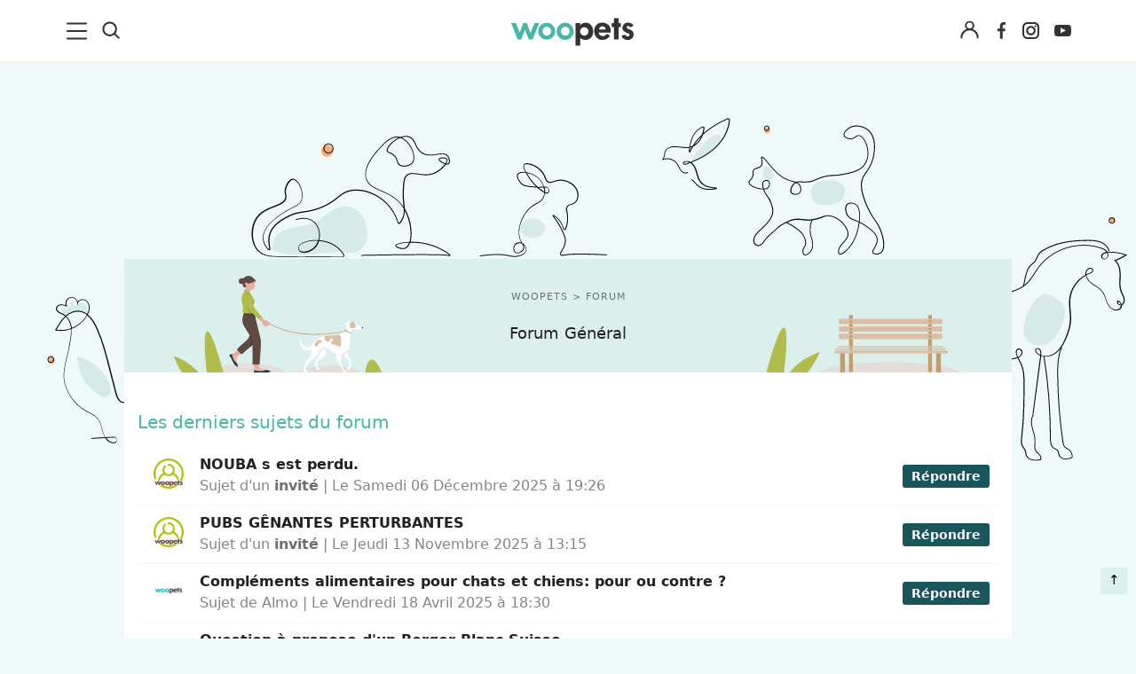

--- FILE ---
content_type: text/html; charset=UTF-8
request_url: https://www.woopets.fr/forum/general/
body_size: 21555
content:
<!DOCTYPE html>
<html lang="fr">
<head prefix="og: http://ogp.me/ns# fb: http://ogp.me/ns/fb# article: http://ogp.me/ns/article#">
    <meta charset="utf-8">
    <meta name="viewport" content="width=device-width,minimum-scale=1,initial-scale=1">
        <title>Forum Général</title>

        <link rel="preconnect" href="https://cdn.appconsent.io/">
     

          
                                                    <link href="https://www.woopets.fr/css/main.min.css?v=2.2.0024" rel="stylesheet">
                                            <link href="https://www.woopets.fr/css/habillage/habillage.css?v=2.2.0024" rel="stylesheet">
                                            <link href="https://www.woopets.fr/css/pages/forum.min.css?v=2.2.0024" rel="stylesheet">
            
        
            
                            <script type='text/javascript'>const configSFBXAppConsent = { appKey: 'f760a67d-59f1-4ad1-ae99-bd5e5916ccce', forceGDPRApplies: true, enableGCM: true}</script>            

            
    
    
        <link rel="dns-prefetch" href="https://www.googletagmanager.com/"><link rel="dns-prefetch" href="https://cdn.by.wonderpush.com/">
    <meta name="theme-color" content="#e2f1ef">
    <link rel="manifest" href="https://www.woopets.fr/manifest.json">
    <meta name="google-site-verification" content="HyzCtYArrzSKYjtclb4sVy52TYz1WLbD1RoLSAhQyFo" />            
    <meta name="p:domain_verify" content="f3557c9cdc84457f9b923e104fe49ff7" />
    <meta name='dailymotion-domain-verification' content='dmr7645a0kfk14wet' />
    
    <meta name="description" content="Posez vos questions et discuter avec la communauté Woopets sur le forum &quot;Général&quot;" />
    <meta name="keywords" content="forum woopets, forum, forum animaux" />
        <meta name="robots" content="index,follow,archive,all,max-snippet:-1,max-image-preview:large,max-video-preview:-1" />
        <meta property="og:title" content="Forum Général" />
    <meta property="og:description" content="Posez vos questions et discuter avec la communauté Woopets sur le forum &quot;Général&quot;" />
    <meta property="og:type" content="website" />
    <meta property="og:site_name" content="Woopets" />
    <meta property="og:locale" content="fr_FR" />
    <meta property="fb:pages" content="119244478112537" />
    <meta property="fb:app_id" content="1499218137009203" /> 

            <meta property="og:image" content="https://www.woopets.fr/images/forum/og-forum.jpg" />
        <meta property="og:image:width" content="1200" />
        <meta property="og:image:height" content="628" />
         
        <meta property="og:url" content="https://www.woopets.fr/forum/general/" /> 
        
    
    

    <link rel="canonical" href="https://www.woopets.fr/forum/general/">      
        
    <link rel="apple-touch-icon" sizes="180x180" href="https://www.woopets.fr/images/favicons/apple-touch-icon.png">
    <link rel="icon" type="image/png" sizes="32x32" href="https://www.woopets.fr/images/favicons/favicon-32x32.png">
    <link rel="icon" type="image/png" sizes="16x16" href="https://www.woopets.fr/images/favicons/favicon-16x16.png">
    <link rel="manifest" href="https://www.woopets.fr/images/favicons/manifest.json">
    <link rel="mask-icon" href="https://www.woopets.fr/images/favicons/safari-pinned-tab.svg" color="#aebd30">
    <link rel="shortcut icon" href="https://www.woopets.fr/images/favicons/favicon.ico">
    <meta name="application-name" content="Woopets"> 
    <meta name="msapplication-TileColor" content="#e2f1ef">
    <meta name="msapplication-TileImage" content="https://www.woopets.fr/images/favicons/mstile-150x150.png">
    
    
</head>

<body class="wooskin ">

    
    <div id="loader-wrapper"></div>
    <div id="woopets-skin"></div>     
<div id="fb-root"></div>

<a class="gotop" id="top" href="#" title="Remonter">&#8593;</a>
<header class="header">
  <div class="header--flex">

    <div class="header__left">
      <div class="menu--burger">
        <button type="button" class="button--unstyled collapsed" data-toggle="collapse" data-target="#mainNavMenu" aria-expanded="false" aria-label="menu"> <!-- navbar-toggle collapsed -->
          <svg class="iconOpen" width="23" height="20" xmlns="http://www.w3.org/2000/svg" xmlns:xlink="http://www.w3.org/1999/xlink" x="0px" y="0px" viewBox="0 0 23 20" xml:space="preserve">
          <path fill="#333" d="M21.9,9H1c-0.6,0-1,0.5-1,1c0,0.6,0.5,1,1,1H22c0.6,0,1-0.5,1-1C23,9.4,22.5,9,21.9,9z"/>
          <path fill="#333" d="M21.9,0.4H1c-0.6,0-1,0.5-1,1c0,0.6,0.5,1,1,1H22c0.6,0,1-0.5,1-1S22.5,0.4,21.9,0.4z"/>
          <path fill="#333" d="M21.9,17.5H1c-0.6,0-1,0.5-1,1s0.5,1,1,1H22c0.6,0,1-0.5,1-1S22.5,17.5,21.9,17.5z"/>
        </svg>
        <svg width="20" height="20" class="iconClose" xmlns="http://www.w3.org/2000/svg" viewBox="0 0 14.55 14.43"><path d="M7.27 8.31 12.91 14A.77.77 0 0 0 14 12.85L8.37 7.21 14 1.57a.77.77 0 0 0 .22-.57.74.74 0 0 0-.22-.52.77.77 0 0 0-1.09 0L7.27 6.12 1.64.48A.77.77 0 0 0 .55 1.57l5.63 5.64-5.63 5.64a.78.78 0 0 0 0 1.1.79.79 0 0 0 1.09 0Z" fill="#333"/></svg>
      </button>
    </div>
    <div class="menu--search">
      <button class="button--unstyled search--icon" aria-label="Recherche">
       <svg height="20" width="20" xmlns="http://www.w3.org/2000/svg" viewBox="0 0 14.55 14.43"><path d="M6.27.25a6 6 0 1 0 3.58 10.84L10 11l3 3a.75.75 0 1 0 1.06-1.07l-3-3 .12-.17a5.93 5.93 0 0 0 1.09-3.44 6 6 0 0 0-6-6.07Zm0 10.52a4.5 4.5 0 1 1 4.5-4.5 4.51 4.51 0 0 1-4.5 4.5Z" fill="#333"/></svg>
     </button>
     <form class="form--header" name="formSearchHeader" action="https://www.woopets.fr/recherche/" method="GET" role="search">
      <input type="search" name="searchInput" id="searchInputId" placeholder="Rechercher" aria-label="Rechercher">
      <button type="submit" aria-label="Lancer la recherche">OK</button>
    </form>
  </div>
</div> <!-- header__left -->

<div class="menu--logo">
  <a href="https://www.woopets.fr" title="Accueil">
    <svg width="138" height="36" xmlns="http://www.w3.org/2000/svg" viewBox="0 0 137.01 30.88"><path d="M5.11 5.59 9.62 16.3l3.77-10.71h4.22l3.87 11.08 4.67-11.08h5.14L24 24h-4.27l-4.29-11-4.25 11H7.31L0 5.59ZM39.72 5.07a9.75 9.75 0 0 1 9.59 9.77 9.59 9.59 0 0 1-19.17 0 9.77 9.77 0 0 1 9.58-9.77Zm4.89 9.55a4.8 4.8 0 1 0-9.59 0 4.8 4.8 0 1 0 9.59 0ZM60.35 5.07a9.75 9.75 0 0 1 9.59 9.77 9.59 9.59 0 0 1-19.18 0 9.77 9.77 0 0 1 9.59-9.77Zm4.89 9.55a4.8 4.8 0 1 0-9.59 0 4.8 4.8 0 1 0 9.59 0Z" fill="#48b5a8"/><path d="M77.17 5.59v2.28a7.44 7.44 0 0 1 5.56-2.76 8.26 8.26 0 0 1 6.86 3.13c2.69 3.06 2.43 7.87 1.53 10.48a8.43 8.43 0 0 1-5.74 5.41c-2.35.6-6 .23-8.21-2.09v8.84H72V5.59Zm4.4 14A4.74 4.74 0 1 0 77 14.77a4.79 4.79 0 0 0 4.57 4.85ZM98.06 16.19a3.69 3.69 0 0 0 2.72 3.62 5.55 5.55 0 0 0 5.07-.79 5.26 5.26 0 0 0 1.27-1.49l3.47 2.16a10.56 10.56 0 0 1-8.84 4.7A9 9 0 0 1 94 19.54a11.14 11.14 0 0 1-.31-9.54 8.47 8.47 0 0 1 7.43-4.92c2.27-.22 6.26.48 8.58 3.43 1.41 1.9 1.86 5.22 1.79 7.65Zm2.42-6.79a4.28 4.28 0 0 0-2.31 3.24h7.61a4.33 4.33 0 0 0-1.64-2.94 4.41 4.41 0 0 0-3.66-.3ZM120.18 0v5.59h2.5v4.33h-2.5V24H115V9.92h-2.54V5.59H115V0ZM132.78 10.22a2.3 2.3 0 0 0-2.09-1.53 1.76 1.76 0 0 0-1.34.93 1.83 1.83 0 0 0 .19 1.57c.52.71 1.83 1 2.72 1.34a10.87 10.87 0 0 1 2.8 1.42 5.84 5.84 0 0 1 1.86 5.48 5.73 5.73 0 0 1-3.43 4.44 8.79 8.79 0 0 1-7.87-.86 4.72 4.72 0 0 1-2.09-3.35l4-1.27c.63 1.45 1.19 2 2.72 2.05a2.17 2.17 0 0 0 1.86-.78 1.53 1.53 0 0 0 .23-1.46c-.52-1-3.55-1.83-4.52-2.42-1.9-1.23-3.13-2.28-3.35-4.18a6.24 6.24 0 0 1 1.86-5.15c1.87-1.56 5-1.64 7.09-1a4.7 4.7 0 0 1 3.43 3.32Z" fill="#333"/></svg>
  </a>
</div>


<div class="header__right">
   
                <div class="menu--connexion btn--connexion">
          <button class="account--icon button--unstyled button--legend text-center button--connexion" data-toggle="modal" data-target="#connect" aria-label="Connexion">
            <svg width="21" height="21" xmlns="http://www.w3.org/2000/svg" viewBox="0 0 14.55 14.43"><path d="M.25 13.48a.69.69 0 0 0 .68.7.7.7 0 0 0 .68-.7 5.73 5.73 0 0 1 5.67-5.79 5.73 5.73 0 0 1 5.66 5.79.68.68 0 1 0 1.36 0A7.17 7.17 0 0 0 10 6.85l-.33-.14.26-.27A3.59 3.59 0 0 0 11 3.9a3.69 3.69 0 0 0-7.37 0 3.59 3.59 0 0 0 1.02 2.54l.26.27-.34.14a7.17 7.17 0 0 0-4.32 6.63Zm7-11.86A2.28 2.28 0 1 1 5 3.9a2.29 2.29 0 0 1 2.28-2.28Z" fill="#333"/></svg>
          </button>
                  </div>
           

    <ul class="list--unstyled list--inline list--social mb0">
      <li>
        <a href="https://www.facebook.com/woopets/" title="Page Facebook Woopets" target="_blank" rel="nofollow noopener">
          <svg viewBox="0 0 29 29" width="19" height="29" xmlns="http://www.w3.org/2000/svg">
            <use href="#iconfacebook" fill="#333"/>
          </svg>
        </a>
      </li>
      <li><a href="https://www.instagram.com/insta.woopets/" title="Page Instagram Woopets" target="_blank" rel="nofollow noopener">
        <svg viewBox="0 0 29 29" width="19" height="29" xmlns="http://www.w3.org/2000/svg">
          <use href="#iconinsta" fill="#333"/>
        </svg>
      </a>
    </li>
    <li>
      <a href="https://www.youtube.com/channel/UCnq8T7RZ8FTuat2cbG1nwtQ" title="Page Youtube Woopets" target="_blank" rel="nofollow">
        <svg viewBox="0 0 29 29" width="19" height="29" xmlns="http://www.w3.org/2000/svg">
          <use href="#iconyoutube" fill="#333"/>
        </svg>
      </a>
    </li>
  </ul>
</div>  <!-- end header__right -->
</div>
</header>
<nav class="mainNav" id="mainNavMenu">
    <ul class="mainNav--ul mainNav--ul1">
        <li class="mainNav--li mainNav--ul1--li mainNav--li--actualites"><a href="/actualites/">Actualités</a></li>
        <li class="mainNav--li mainNav--ul1--li mainNav--li--chien">
            <a href="/chien/">Chiens</a><span class="mainNav--li--button"></span>
            <ul class="mainNav--ul mainNav--ul2">
                <li class="mainNav--li mainNav--ul2--li">
                    <a href="/chien/actualites/">Actualités</a><span class="mainNav--li--button"></span>
                    <ul class="mainNav--ul mainNav--ul3">
                        <li class="mainNav--li mainNav--ul3--li"><a href="/chien/faits-divers/">Faits Divers</a></li>
                        <li class="mainNav--li mainNav--ul3--li"><a href="/chien/emotion/">Emotion</a></li>
                        <li class="mainNav--li mainNav--ul3--li"><a href="/chien/tops/">Tops</a></li>
                        <li class="mainNav--li mainNav--ul3--li"><a href="/chien/sauvetages/">Sauvetages</a></li>
                        <li class="mainNav--li mainNav--ul3--li"><a href="/chien/conso/">Conso</a></li>
                    </ul>
                </li>
                <li class="mainNav--li mainNav--ul2--li"><a href="/chien/races/">Races</a></li>
                <li class="mainNav--li mainNav--ul2--li">
                    <a href="/chien/adoption/">Adoption</a><span class="mainNav--li--button"></span>
                    <ul class="mainNav--ul mainNav--ul3">
                        <li class="mainNav--li mainNav--ul3--li">
                            <a href="/chien/choix-chien/">Le choix du chien</a><span class="mainNav--li--button"></span>
                            <ul class="mainNav--ul mainNav--ul4">
                                <li class="mainNav--li mainNav--ul4--li"><a href="/chien/age/">L'âge</a></li>
                                <li class="mainNav--li mainNav--ul4--li"><a href="/chien/sexe/">Le sexe</a></li>
                                <li class="mainNav--li mainNav--ul4--li"><a href="/chien/taille/">La taille</a></li>
                                <li class="mainNav--li mainNav--ul4--li"><a href="/chien/race/">La race</a></li>
                                <li class="mainNav--li mainNav--ul4--li">
                                    <a href="/chien/caracteristiques/">Les caractéristiques</a>
                                </li>
                                <li class="mainNav--li mainNav--ul4--li">
                                    <a href="/chien/adoption-chien-adulte/">Adopter un chien adulte</a>
                                </li>
                                <li class="mainNav--li mainNav--ul4--li"><a href="/chien/achat/">Achat</a></li>
                            </ul>
                        </li>
                        <li class="mainNav--li mainNav--ul3--li">
                            <a href="/chien/chiots/">Les chiots</a><span class="mainNav--li--button"></span>
                            <ul class="mainNav--ul mainNav--ul4">
                                <li class="mainNav--li mainNav--ul4--li">
                                    <a href="/chien/choix-nom/">Trouver un nom pour son chien</a>
                                </li>
                                <li class="mainNav--li mainNav--ul4--li">
                                    <a href="/chien/gestation-naissance/">Gestation et naissance des chiens</a>
                                </li>
                            </ul>
                        </li>
                    </ul>
                </li>
                <li class="mainNav--li mainNav--ul2--li">
                    <a href="/chien/sante/">Santé</a><span class="mainNav--li--button"></span>
                    <ul class="mainNav--ul mainNav--ul3">
                        <li class="mainNav--li mainNav--ul3--li"><a href="/chien/maladies/">Les maladies</a></li>
                        <li class="mainNav--li mainNav--ul3--li">
                            <a href="/chien/hygiene-vie/">L'hygiène de vie</a><span class="mainNav--li--button"></span>
                            <ul class="mainNav--ul mainNav--ul4">
                                <li class="mainNav--li mainNav--ul4--li">
                                    <a href="/chien/chien-age/">Le chien âgé</a>
                                </li>
                            </ul>
                        </li>
                        <li class="mainNav--li mainNav--ul3--li"><a href="/chien/toilettage/">Le toilettage</a></li>
                        <li class="mainNav--li mainNav--ul3--li">
                            <a href="/chien/problemes-sante/">Les problèmes de santé</a>
                        </li>
                        <li class="mainNav--li mainNav--ul3--li">
                            <a href="/chien/cas-urgence-chien/">Les cas d'urgence</a>
                        </li>
                        <li class="mainNav--li mainNav--ul3--li">
                            <a href="/chien/assurance-sante-chien/">L'assurance santé</a>
                        </li>
                        <li class="mainNav--li mainNav--ul3--li">
                            <a href="/chien/medecine-naturelle-chien/">Les médecines naturelles</a
                            ><span class="mainNav--li--button"></span>
                            <ul class="mainNav--ul mainNav--ul4">
                                <li class="mainNav--li mainNav--ul4--li">
                                    <a href="/chien/phytotherapie-chien/">La phytothérapie pour chien</a>
                                </li>
                                <li class="mainNav--li mainNav--ul4--li">
                                    <a href="/chien/homeopathie-chien/">L'homéopathie pour chien</a>
                                </li>
                                <li class="mainNav--li mainNav--ul4--li">
                                    <a href="/chien/aromatherapie-chien/">L'aromathérapie pour chien</a>
                                </li>
                                <li class="mainNav--li mainNav--ul4--li">
                                    <a href="/chien/osteopathie-chien/">L'ostéopathie pour chien</a>
                                </li>
                                <li class="mainNav--li mainNav--ul4--li">
                                    <a href="/chien/acupression-chien/">L'acupression pour chien</a>
                                </li>
                            </ul>
                        </li>
                        <li class="mainNav--li mainNav--ul3--li">
                            <a href="/chien/hygiene-soin-chien-bio/">Hygiène et soins bio</a>
                        </li>
                    </ul>
                </li>
                <li class="mainNav--li mainNav--ul2--li">
                    <a href="/chien/alimentation/">Alimentation</a><span class="mainNav--li--button"></span>
                    <ul class="mainNav--ul mainNav--ul3">
                        <li class="mainNav--li mainNav--ul3--li">
                            <a href="/chien/alimentation-chien/">L'alimentation</a>
                        </li>
                        <li class="mainNav--li mainNav--ul3--li">
                            <a href="/chien/troubles-alimentaires/">Les troubles alimentaires</a
                            ><span class="mainNav--li--button"></span>
                            <ul class="mainNav--ul mainNav--ul4">
                                <li class="mainNav--li mainNav--ul4--li">
                                    <a href="/chien/problemes-digestifs/">Les problèmes digestifs</a>
                                </li>
                            </ul>
                        </li>
                        <li class="mainNav--li mainNav--ul3--li">
                            <a href="/chien/alimentation-naturelle-chien/">L'alimentation bio et naturelle</a
                            ><span class="mainNav--li--button"></span>
                            <ul class="mainNav--ul mainNav--ul4">
                                <li class="mainNav--li mainNav--ul4--li">
                                    <a href="/chien/raw-feeding/">Le Raw Feeding</a>
                                </li>
                                <li class="mainNav--li mainNav--ul4--li">
                                    <a href="/chien/natural-rearing/">Le Natural Rearing</a>
                                </li>
                                <li class="mainNav--li mainNav--ul4--li">
                                    <a href="/chien/regime-volhard/">Le régime Volhard</a>
                                </li>
                                <li class="mainNav--li mainNav--ul4--li">
                                    <a href="/chien/completer-alimentation-chien-naturelle/"
                                        >Compléter naturellement l'alimentation</a
                                    >
                                </li>
                                <li class="mainNav--li mainNav--ul4--li"><a href="/chien/barf/">Le BARF</a></li>
                                <li class="mainNav--li mainNav--ul4--li">
                                    <a href="/chien/recettes/">Recettes de cuisine</a>
                                </li>
                            </ul>
                        </li>
                    </ul>
                </li>
                <li class="mainNav--li mainNav--ul2--li">
                    <a href="/chien/education/">Education</a><span class="mainNav--li--button"></span>
                    <ul class="mainNav--ul mainNav--ul3">
                        <li class="mainNav--li mainNav--ul3--li">
                            <a href="/chien/bases-education/">Les bases de l'éducation</a>
                        </li>
                        <li class="mainNav--li mainNav--ul3--li">
                            <a href="/chien/apprentissage-ordre/">Apprendre un ordre</a>
                        </li>
                        <li class="mainNav--li mainNav--ul3--li">
                            <a href="/chien/problemes-comportement/">Les problèmes de comportement</a>
                        </li>
                        <li class="mainNav--li mainNav--ul3--li">
                            <a href="/chien/destructeur/">Chien destructeur</a>
                        </li>
                        <li class="mainNav--li mainNav--ul3--li"><a href="/chien/fugueur/">Chien fugueur</a></li>
                        <li class="mainNav--li mainNav--ul3--li"><a href="/chien/sale/">Chien sale</a></li>
                        <li class="mainNav--li mainNav--ul3--li"><a href="/chien/mordeur/">Chien mordeur</a></li>
                        <li class="mainNav--li mainNav--ul3--li"><a href="/chien/peureux/">Chien peureux</a></li>
                    </ul>
                </li>
                <li class="mainNav--li mainNav--ul2--li">
                    <a href="/chien/au-quotidien/">Au quotidien</a><span class="mainNav--li--button"></span>
                    <ul class="mainNav--ul mainNav--ul3">
                        <li class="mainNav--li mainNav--ul3--li">
                            <a href="/chien/connaitre-son-chien/">Connaître son chien</a
                            ><span class="mainNav--li--button"></span>
                            <ul class="mainNav--ul mainNav--ul4">
                                <li class="mainNav--li mainNav--ul4--li">
                                    <a href="/chien/personnalite/">La personnalité du chien</a>
                                </li>
                                <li class="mainNav--li mainNav--ul4--li">
                                    <a href="/chien/langage/">Le langage du chien</a>
                                </li>
                                <li class="mainNav--li mainNav--ul4--li">
                                    <a href="/chien/climat/">Le chien et le climat</a>
                                </li>
                                <li class="mainNav--li mainNav--ul4--li">
                                    <a href="/chien/famille/">Le chien et la famille</a>
                                </li>
                                <li class="mainNav--li mainNav--ul4--li">
                                    <a href="/chien/territoire/">Le territoire du chien</a>
                                </li>
                                <li class="mainNav--li mainNav--ul4--li">
                                    <a href="/chien/rivalites/">Les rivalités entre chiens</a>
                                </li>
                            </ul>
                        </li>
                        <li class="mainNav--li mainNav--ul3--li">
                            <a href="/chien/accessoires/">Les accessoires pour chien</a>
                        </li>
                        <li class="mainNav--li mainNav--ul3--li">
                            <a href="/chien/exercice-physique/">L'exercice physique du chien</a
                            ><span class="mainNav--li--button"></span>
                            <ul class="mainNav--ul mainNav--ul4">
                                <li class="mainNav--li mainNav--ul4--li"><a href="/chien/canicross/">Canicross</a></li>
                            </ul>
                        </li>
                        <li class="mainNav--li mainNav--ul3--li">
                            <a href="/chien/indispensables/">Les indispensables</a
                            ><span class="mainNav--li--button"></span>
                            <ul class="mainNav--ul mainNav--ul4">
                                <li class="mainNav--li mainNav--ul4--li">
                                    <a href="/chien/securite/">Le chien et la sécurité</a>
                                </li>
                                <li class="mainNav--li mainNav--ul4--li">
                                    <a href="/chien/voyage/">Voyager avec son chien</a>
                                </li>
                            </ul>
                        </li>
                        <li class="mainNav--li mainNav--ul3--li"><a href="/chien/pet-sitting/">Pet-sitting</a></li>
                    </ul>
                </li>
                <li class="mainNav--li mainNav--ul2--li">
                    <a href="/chien/les-organisations-canines/">Les organisations canines</a>
                </li>
                <li class="mainNav--li mainNav--ul2--li"><a href="/chien/clics-solidaires/">Clics Solidaires</a></li>
                <li class="mainNav--li mainNav--ul2--li">
                    <a href="/chien/services/">Services</a><span class="mainNav--li--button"></span>
                    <ul class="mainNav--ul mainNav--ul3">
                        <li class="mainNav--li mainNav--ul3--li">
                            <a href="/chien/service/quelle-race/">Quelle race de chien vous correspond ?</a>
                        </li>
                        <li class="mainNav--li mainNav--ul3--li">
                            <a href="/chien/service/alimentation/"
                                >Quels sont les aliments autorisés ou interdits pour votre chien ?</a
                            >
                        </li>
                        <li class="mainNav--li mainNav--ul3--li">
                            <a href="/chien/service/choisir-nom-chien/">Trouvez un nom pour votre chien</a>
                        </li>
                        <li class="mainNav--li mainNav--ul3--li">
                            <a href="/chien/offres-assurance/">Assurez votre chien</a>
                        </li>
                        <li class="mainNav--li mainNav--ul3--li">
                            <a href="/chien/service/age-chien/">Calculez l'âge humain de votre chien</a>
                        </li>
                        <li class="mainNav--li mainNav--ul3--li">
                            <a href="/chien/comparer-races-chien/">Comparateur de races</a>
                        </li>
                        <li class="mainNav--li mainNav--ul3--li">
                            <a href="/chien/service/test-chien-ideal/">Trouvez la race de chien adaptée à vos envies</a>
                        </li>
                        <li class="mainNav--li mainNav--ul3--li">
                            <a href="/promotions/"
                                >Codes promotions et bons de réductions pour faire plaisir à votre chien</a
                            >
                        </li>
                        <li class="mainNav--li mainNav--ul3--li">
                            <a href="/test-alimentation-ideale/">Bien choisir l'alimentation de son chien</a>
                        </li>
                        <li class="mainNav--li mainNav--ul3--li"><a href="/forum/les-chiens/">Forum</a></li>
                    </ul>
                </li>
                <li class="mainNav--li mainNav--ul2--li"><a href="/conso/chien/">Guides d'achat</a></li>
            </ul>
        </li>
        <li class="mainNav--li mainNav--ul1--li mainNav--li--chat">
            <a href="/chat/">Chats</a><span class="mainNav--li--button"></span>
            <ul class="mainNav--ul mainNav--ul2">
                <li class="mainNav--li mainNav--ul2--li">
                    <a href="/chat/actualites/">Actualités</a><span class="mainNav--li--button"></span>
                    <ul class="mainNav--ul mainNav--ul3">
                        <li class="mainNav--li mainNav--ul3--li"><a href="/chat/faits-divers/">Faits divers</a></li>
                        <li class="mainNav--li mainNav--ul3--li"><a href="/chat/emotion/">Emotion</a></li>
                        <li class="mainNav--li mainNav--ul3--li"><a href="/chat/tops/">Tops</a></li>
                        <li class="mainNav--li mainNav--ul3--li"><a href="/chat/sauvetages/">Sauvetages</a></li>
                        <li class="mainNav--li mainNav--ul3--li"><a href="/chat/conso/">Conso</a></li>
                    </ul>
                </li>
                <li class="mainNav--li mainNav--ul2--li"><a href="/chat/races/">Races</a></li>
                <li class="mainNav--li mainNav--ul2--li">
                    <a href="/chat/adoption/">Adoption</a><span class="mainNav--li--button"></span>
                    <ul class="mainNav--ul mainNav--ul3">
                        <li class="mainNav--li mainNav--ul3--li"><a href="/chat/choix/">Le choix du chat</a></li>
                        <li class="mainNav--li mainNav--ul3--li"><a href="/chat/chatons/">Les chatons</a></li>
                    </ul>
                </li>
                <li class="mainNav--li mainNav--ul2--li">
                    <a href="/chat/sante/">Santé</a><span class="mainNav--li--button"></span>
                    <ul class="mainNav--ul mainNav--ul3">
                        <li class="mainNav--li mainNav--ul3--li"><a href="/chat/maladies/">Maladie</a></li>
                        <li class="mainNav--li mainNav--ul3--li">
                            <a href="/chat/hygiene-vie/">L’hygiène de vie du chat</a
                            ><span class="mainNav--li--button"></span>
                            <ul class="mainNav--ul mainNav--ul4">
                                <li class="mainNav--li mainNav--ul4--li">
                                    <a href="/chat/exercice-physique/">L'exercice physique du chat</a>
                                </li>
                                <li class="mainNav--li mainNav--ul4--li"><a href="/chat/chat-age/">Le chat âgé</a></li>
                            </ul>
                        </li>
                        <li class="mainNav--li mainNav--ul3--li">
                            <a href="/chat/toilettage/">Le toilettage du chat</a>
                        </li>
                        <li class="mainNav--li mainNav--ul3--li">
                            <a href="/chat/problemes-sante/">Les problèmes de santé du chat</a>
                        </li>
                        <li class="mainNav--li mainNav--ul3--li"><a href="/chat/urgences/">Les cas d'urgence</a></li>
                        <li class="mainNav--li mainNav--ul3--li">
                            <a href="/chat/medecines-naturelles/">Les médecines naturelles pour chat</a
                            ><span class="mainNav--li--button"></span>
                            <ul class="mainNav--ul mainNav--ul4">
                                <li class="mainNav--li mainNav--ul4--li">
                                    <a href="/chat/phytotherapie/">La phytothérapie pour chat</a>
                                </li>
                                <li class="mainNav--li mainNav--ul4--li">
                                    <a href="/chat/homeopathie/">L'homéopathie pour chat </a>
                                </li>
                                <li class="mainNav--li mainNav--ul4--li">
                                    <a href="/chat/aromatherapie/">L'aromathérapie pour chat</a>
                                </li>
                                <li class="mainNav--li mainNav--ul4--li">
                                    <a href="/chat/osteopathie/">L'ostéopathie pour chat</a>
                                </li>
                                <li class="mainNav--li mainNav--ul4--li">
                                    <a href="/chat/acupression/">L'acupression pour chat</a>
                                </li>
                            </ul>
                        </li>
                        <li class="mainNav--li mainNav--ul3--li">
                            <a href="/chat/hygiene-soins-bio/">Hygiène et soins du chat bio</a>
                        </li>
                    </ul>
                </li>
                <li class="mainNav--li mainNav--ul2--li">
                    <a href="/chat/alimentation/">Alimentation</a><span class="mainNav--li--button"></span>
                    <ul class="mainNav--ul mainNav--ul3">
                        <li class="mainNav--li mainNav--ul3--li">
                            <a href="/chat/alimentation-chat/">L'alimentation du chat</a
                            ><span class="mainNav--li--button"></span>
                            <ul class="mainNav--ul mainNav--ul4">
                                <li class="mainNav--li mainNav--ul4--li"><a href="/chat/recettes/">Nos recettes</a></li>
                            </ul>
                        </li>
                        <li class="mainNav--li mainNav--ul3--li">
                            <a href="/chat/troubles-alimentaires/">Les troubles alimentaires du chat</a
                            ><span class="mainNav--li--button"></span>
                            <ul class="mainNav--ul mainNav--ul4">
                                <li class="mainNav--li mainNav--ul4--li">
                                    <a href="/chat/problemes-digestifs/">Les problèmes digestifs chez le chat</a>
                                </li>
                            </ul>
                        </li>
                        <li class="mainNav--li mainNav--ul3--li">
                            <a href="/chat/alimentation-bio-naturelle-chat/"
                                >L'alimentation bio et naturelle pour chat</a
                            ><span class="mainNav--li--button"></span>
                            <ul class="mainNav--ul mainNav--ul4">
                                <li class="mainNav--li mainNav--ul4--li"><a href="/chat/barf/">Le BARF</a></li>
                                <li class="mainNav--li mainNav--ul4--li">
                                    <a href="/chat/raw-feeding/">Le Raw Feeding</a>
                                </li>
                                <li class="mainNav--li mainNav--ul4--li">
                                    <a href="/chat/completer-naturellement-alimentation/"
                                        >Compléter naturellement l'alimentation du chat</a
                                    >
                                </li>
                            </ul>
                        </li>
                    </ul>
                </li>
                <li class="mainNav--li mainNav--ul2--li">
                    <a href="/chat/education/">Éducation</a><span class="mainNav--li--button"></span>
                    <ul class="mainNav--ul mainNav--ul3">
                        <li class="mainNav--li mainNav--ul3--li">
                            <a href="/chat/bases-education/">Les bases de l'éducation du chat</a>
                        </li>
                        <li class="mainNav--li mainNav--ul3--li">
                            <a href="/chat/problemes-comportement/">Les problèmes de comportement chez le chat</a
                            ><span class="mainNav--li--button"></span>
                            <ul class="mainNav--ul mainNav--ul4">
                                <li class="mainNav--li mainNav--ul4--li"><a href="/chat/fugueur/">Chat fugueur</a></li>
                                <li class="mainNav--li mainNav--ul4--li"><a href="/chat/sale/">Chat sale</a></li>
                                <li class="mainNav--li mainNav--ul4--li">
                                    <a href="/chat/agressif/">Chat agressif</a>
                                </li>
                                <li class="mainNav--li mainNav--ul4--li">
                                    <a href="/chat/craintif/">Chat craintif</a>
                                </li>
                            </ul>
                        </li>
                    </ul>
                </li>
                <li class="mainNav--li mainNav--ul2--li">
                    <a href="/chat/au-quotidien/">Au quotidien</a><span class="mainNav--li--button"></span>
                    <ul class="mainNav--ul mainNav--ul3">
                        <li class="mainNav--li mainNav--ul3--li">
                            <a href="/chat/connaitre-son-chat/">Connaître son chat</a
                            ><span class="mainNav--li--button"></span>
                            <ul class="mainNav--ul mainNav--ul4">
                                <li class="mainNav--li mainNav--ul4--li">
                                    <a href="/chat/personnalite/">La personnalité du chat</a>
                                </li>
                                <li class="mainNav--li mainNav--ul4--li">
                                    <a href="/chat/langage/">Le langage du chat</a>
                                </li>
                                <li class="mainNav--li mainNav--ul4--li">
                                    <a href="/chat/climat/">Les chats et le climat</a>
                                </li>
                                <li class="mainNav--li mainNav--ul4--li">
                                    <a href="/chat/famille/">Le chat et la famille</a>
                                </li>
                                <li class="mainNav--li mainNav--ul4--li">
                                    <a href="/chat/territoire/">Le territoire du chat</a>
                                </li>
                            </ul>
                        </li>
                        <li class="mainNav--li mainNav--ul3--li">
                            <a href="/chat/accessoires/">Les accessoires pour chat</a>
                        </li>
                        <li class="mainNav--li mainNav--ul3--li">
                            <a href="/chat/indispensables/">Les indispensables</a
                            ><span class="mainNav--li--button"></span>
                            <ul class="mainNav--ul mainNav--ul4">
                                <li class="mainNav--li mainNav--ul4--li">
                                    <a href="/chat/securite/">Le chat et la sécurité</a>
                                </li>
                                <li class="mainNav--li mainNav--ul4--li">
                                    <a href="/chat/voyage/">Voyager avec son chat</a>
                                </li>
                            </ul>
                        </li>
                    </ul>
                </li>
                <li class="mainNav--li mainNav--ul2--li">
                    <a href="/chat/services/">Services</a><span class="mainNav--li--button"></span>
                    <ul class="mainNav--ul mainNav--ul3">
                        <li class="mainNav--li mainNav--ul3--li">
                            <a href="/chat/service/quelle-race/">Quelle race de chat vous correspond ?</a>
                        </li>
                        <li class="mainNav--li mainNav--ul3--li">
                            <a href="/chat/service/alimentation/"
                                >Quels sont les aliments autorisés ou interdits pour votre chat ?</a
                            >
                        </li>
                        <li class="mainNav--li mainNav--ul3--li">
                            <a href="/chat/service/choisir-nom-chat/">Trouvez un nom pour votre chat</a>
                        </li>
                        <li class="mainNav--li mainNav--ul3--li">
                            <a href="/chat/offres-assurance/">Assurez votre chat</a>
                        </li>
                        <li class="mainNav--li mainNav--ul3--li">
                            <a href="/chat/service/age-chat/">Calculez l'âge humain de votre chat</a>
                        </li>
                        <li class="mainNav--li mainNav--ul3--li"><a href="/forum/les-chats/">Forum</a></li>
                    </ul>
                </li>
                <li class="mainNav--li mainNav--ul2--li"><a href="/conso/chat/">Guides d'achat</a></li>
            </ul>
        </li>
        <li class="mainNav--li mainNav--ul1--li mainNav--li--rongeur">
            <a href="/rongeur/">Rongeurs</a><span class="mainNav--li--button"></span>
            <ul class="mainNav--ul mainNav--ul2">
                <li class="mainNav--li mainNav--ul2--li"><a href="/rongeur/actualites/">Actualités</a></li>
                <li class="mainNav--li mainNav--ul2--li"><a href="/rongeur/races/">Espèces</a></li>
                <li class="mainNav--li mainNav--ul2--li">
                    <a href="/rongeur/hamster/">Hamster</a><span class="mainNav--li--button"></span>
                    <ul class="mainNav--ul mainNav--ul3">
                        <li class="mainNav--li mainNav--ul3--li">
                            <a href="/rongeur/race/hamster/">Fiche d'identité</a>
                        </li>
                        <li class="mainNav--li mainNav--ul3--li"><a href="/rongeur/achat-hamster/">Achat</a></li>
                        <li class="mainNav--li mainNav--ul3--li"><a href="/rongeur/habitat-hamster/">Habitat</a></li>
                        <li class="mainNav--li mainNav--ul3--li">
                            <a href="/rongeur/alimentation-hamster/">Alimentation</a>
                        </li>
                        <li class="mainNav--li mainNav--ul3--li"><a href="/rongeur/sante-hamster/">Santé</a></li>
                        <li class="mainNav--li mainNav--ul3--li">
                            <a href="/rongeur/comportement-hamster/">Comportement</a>
                        </li>
                    </ul>
                </li>
                <li class="mainNav--li mainNav--ul2--li">
                    <a href="/rongeur/lapin/">Lapin</a><span class="mainNav--li--button"></span>
                    <ul class="mainNav--ul mainNav--ul3">
                        <li class="mainNav--li mainNav--ul3--li">
                            <a href="/rongeur/race/lapin/">Fiche d'identité</a>
                        </li>
                        <li class="mainNav--li mainNav--ul3--li"><a href="/rongeur/achat-lapin/">Achat</a></li>
                        <li class="mainNav--li mainNav--ul3--li"><a href="/rongeur/habitat-lapin/">Habitat</a></li>
                        <li class="mainNav--li mainNav--ul3--li">
                            <a href="/rongeur/alimentation-lapin/">Alimentation</a>
                        </li>
                        <li class="mainNav--li mainNav--ul3--li"><a href="/rongeur/sante-lapin/">Santé</a></li>
                        <li class="mainNav--li mainNav--ul3--li">
                            <a href="/rongeur/comportement-lapin/">Comportement</a>
                        </li>
                        <li class="mainNav--li mainNav--ul3--li">
                            <a href="/rongeur/lapin/offres-assurance/">Assurance</a>
                        </li>
                    </ul>
                </li>
                <li class="mainNav--li mainNav--ul2--li">
                    <a href="/rongeur/souris/">Souris</a><span class="mainNav--li--button"></span>
                    <ul class="mainNav--ul mainNav--ul3">
                        <li class="mainNav--li mainNav--ul3--li">
                            <a href="/rongeur/race/souris/">Fiche d'identité</a>
                        </li>
                        <li class="mainNav--li mainNav--ul3--li"><a href="/rongeur/achat-souris/">Achat</a></li>
                        <li class="mainNav--li mainNav--ul3--li"><a href="/rongeur/habitat-souris/">Habitat</a></li>
                        <li class="mainNav--li mainNav--ul3--li">
                            <a href="/rongeur/alimentation-souris/">Alimentation</a>
                        </li>
                        <li class="mainNav--li mainNav--ul3--li"><a href="/rongeur/sante-souris/">Santé</a></li>
                        <li class="mainNav--li mainNav--ul3--li">
                            <a href="/rongeur/comportement-souris/">Comportement</a>
                        </li>
                    </ul>
                </li>
                <li class="mainNav--li mainNav--ul2--li">
                    <a href="/rongeur/rat/">Rat</a><span class="mainNav--li--button"></span>
                    <ul class="mainNav--ul mainNav--ul3">
                        <li class="mainNav--li mainNav--ul3--li"><a href="/rongeur/race/rat/">Fiche d'identité</a></li>
                        <li class="mainNav--li mainNav--ul3--li"><a href="/rongeur/achat-rat/">Achat</a></li>
                        <li class="mainNav--li mainNav--ul3--li"><a href="/rongeur/habitat-rat/">Habitat</a></li>
                        <li class="mainNav--li mainNav--ul3--li">
                            <a href="/rongeur/alimentation-rat/">Alimentation</a>
                        </li>
                        <li class="mainNav--li mainNav--ul3--li"><a href="/rongeur/sante-rat/">Santé</a></li>
                        <li class="mainNav--li mainNav--ul3--li">
                            <a href="/rongeur/comportement-rat/">Comportement</a>
                        </li>
                    </ul>
                </li>
                <li class="mainNav--li mainNav--ul2--li">
                    <a href="/rongeur/furet/">Furet</a><span class="mainNav--li--button"></span>
                    <ul class="mainNav--ul mainNav--ul3">
                        <li class="mainNav--li mainNav--ul3--li">
                            <a href="/rongeur/race/furet/">Fiche d'identité</a>
                        </li>
                        <li class="mainNav--li mainNav--ul3--li"><a href="/rongeur/achat-furet/">Achat</a></li>
                        <li class="mainNav--li mainNav--ul3--li"><a href="/rongeur/habitat-furet/">Habitat</a></li>
                        <li class="mainNav--li mainNav--ul3--li">
                            <a href="/rongeur/alimentation-furet/">Alimentation</a>
                        </li>
                        <li class="mainNav--li mainNav--ul3--li"><a href="/rongeur/sante-furet/">Santé</a></li>
                        <li class="mainNav--li mainNav--ul3--li">
                            <a href="/rongeur/comportement-furet/">Comportement</a>
                        </li>
                        <li class="mainNav--li mainNav--ul3--li">
                            <a href="/rongeur/furet/offres-assurance/">Assurance</a>
                        </li>
                    </ul>
                </li>
                <li class="mainNav--li mainNav--ul2--li">
                    <a href="/rongeur/cochon-d-inde/">Cochon d'Inde</a><span class="mainNav--li--button"></span>
                    <ul class="mainNav--ul mainNav--ul3">
                        <li class="mainNav--li mainNav--ul3--li">
                            <a href="/rongeur/race/cochon-d-inde/">Fiche d'identité</a>
                        </li>
                        <li class="mainNav--li mainNav--ul3--li"><a href="/rongeur/achat-cochon-d-inde/">Achat</a></li>
                        <li class="mainNav--li mainNav--ul3--li">
                            <a href="/rongeur/habitat-cochon-d-inde/">Habitat</a>
                        </li>
                        <li class="mainNav--li mainNav--ul3--li">
                            <a href="/rongeur/alimentation-cochon-d-inde/">Alimentation</a>
                        </li>
                        <li class="mainNav--li mainNav--ul3--li"><a href="/rongeur/sante-cochon-d-inde/">Santé</a></li>
                        <li class="mainNav--li mainNav--ul3--li">
                            <a href="/rongeur/comportement-cochon-d-inde/">Comportement</a>
                        </li>
                        <li class="mainNav--li mainNav--ul3--li">
                            <a href="/rongeur/cobaye/offres-assurance/">Assurance</a>
                        </li>
                    </ul>
                </li>
                <li class="mainNav--li mainNav--ul2--li">
                    <a href="/rongeur/chinchilla/">Chinchilla</a><span class="mainNav--li--button"></span>
                    <ul class="mainNav--ul mainNav--ul3">
                        <li class="mainNav--li mainNav--ul3--li">
                            <a href="/rongeur/race/chinchilla/">Fiche d'identité</a>
                        </li>
                        <li class="mainNav--li mainNav--ul3--li"><a href="/rongeur/achat-chinchilla/">Achat</a></li>
                        <li class="mainNav--li mainNav--ul3--li"><a href="/rongeur/habitat-chinchilla/">Habitat</a></li>
                        <li class="mainNav--li mainNav--ul3--li">
                            <a href="/rongeur/alimentation-chinchilla/">Alimentation</a>
                        </li>
                        <li class="mainNav--li mainNav--ul3--li"><a href="/rongeur/sante-chinchilla/">Santé</a></li>
                        <li class="mainNav--li mainNav--ul3--li">
                            <a href="/rongeur/comportement-chinchilla/">Comportement</a>
                        </li>
                        <li class="mainNav--li mainNav--ul3--li">
                            <a href="/rongeur/chinchilla/offres-assurance/">Assurance</a>
                        </li>
                    </ul>
                </li>
                <li class="mainNav--li mainNav--ul2--li">
                    <a href="/rongeur/octodon/">Octodon</a><span class="mainNav--li--button"></span>
                    <ul class="mainNav--ul mainNav--ul3">
                        <li class="mainNav--li mainNav--ul3--li">
                            <a href="/rongeur/race/octodon/">Fiche d'identité</a>
                        </li>
                        <li class="mainNav--li mainNav--ul3--li"><a href="/rongeur/achat-octodon/">Achat</a></li>
                        <li class="mainNav--li mainNav--ul3--li"><a href="/rongeur/habitat-octodon/">Habitat</a></li>
                        <li class="mainNav--li mainNav--ul3--li">
                            <a href="/rongeur/alimentation-octodon/">Alimentation</a>
                        </li>
                        <li class="mainNav--li mainNav--ul3--li"><a href="/rongeur/sante-octodon/">Santé</a></li>
                        <li class="mainNav--li mainNav--ul3--li">
                            <a href="/rongeur/comportement-octodon/">Comportement</a>
                        </li>
                    </ul>
                </li>
                <li class="mainNav--li mainNav--ul2--li">
                    <a href="/rongeur/gerbille/">Gerbille</a><span class="mainNav--li--button"></span>
                    <ul class="mainNav--ul mainNav--ul3">
                        <li class="mainNav--li mainNav--ul3--li">
                            <a href="/rongeur/race/gerbille/">Fiche d'identité</a>
                        </li>
                        <li class="mainNav--li mainNav--ul3--li"><a href="/rongeur/achat-gerbille/">Achat</a></li>
                        <li class="mainNav--li mainNav--ul3--li"><a href="/rongeur/habitat-gerbille/">Habitat</a></li>
                        <li class="mainNav--li mainNav--ul3--li">
                            <a href="/rongeur/alimentation-gerbille/">Alimentation</a>
                        </li>
                        <li class="mainNav--li mainNav--ul3--li"><a href="/rongeur/sante-gerbille/">Santé</a></li>
                        <li class="mainNav--li mainNav--ul3--li">
                            <a href="/rongeur/comportement-gerbille/">Comportement</a>
                        </li>
                    </ul>
                </li>
                <li class="mainNav--li mainNav--ul2--li"><a href="/rongeur/offres-assurance/">Assurance</a></li>
            </ul>
        </li>
        <li class="mainNav--li mainNav--ul1--li mainNav--li--reptile">
            <a href="/reptile/">Reptiles</a><span class="mainNav--li--button"></span>
            <ul class="mainNav--ul mainNav--ul2">
                <li class="mainNav--li mainNav--ul2--li"><a href="/reptile/actualites/">Actualités</a></li>
                <li class="mainNav--li mainNav--ul2--li"><a href="/reptile/races/">Espèces</a></li>
                <li class="mainNav--li mainNav--ul2--li">
                    <a href="/reptile/serpent/">Serpent</a><span class="mainNav--li--button"></span>
                    <ul class="mainNav--ul mainNav--ul3">
                        <li class="mainNav--li mainNav--ul3--li">
                            <a href="/reptile/race/serpent/">Fiche d'identité</a>
                        </li>
                        <li class="mainNav--li mainNav--ul3--li"><a href="/reptile/achat-serpent/">Achat</a></li>
                        <li class="mainNav--li mainNav--ul3--li"><a href="/reptile/habitat-serpent/">Habitat</a></li>
                        <li class="mainNav--li mainNav--ul3--li">
                            <a href="/reptile/alimentation-serpent/">Alimentation</a>
                        </li>
                        <li class="mainNav--li mainNav--ul3--li"><a href="/reptile/sante-serpent/">Santé</a></li>
                        <li class="mainNav--li mainNav--ul3--li">
                            <a href="/reptile/comportement-serpent/">Comportement</a>
                        </li>
                    </ul>
                </li>
                <li class="mainNav--li mainNav--ul2--li">
                    <a href="/reptile/lezard/">Lézard</a><span class="mainNav--li--button"></span>
                    <ul class="mainNav--ul mainNav--ul3">
                        <li class="mainNav--li mainNav--ul3--li">
                            <a href="/reptile/race/lezard/">Fiche d'identité</a>
                        </li>
                        <li class="mainNav--li mainNav--ul3--li"><a href="/reptile/achat-lezard/">Achat</a></li>
                        <li class="mainNav--li mainNav--ul3--li"><a href="/reptile/habitat-lezard/">Habitat</a></li>
                        <li class="mainNav--li mainNav--ul3--li">
                            <a href="/reptile/alimentation-lezard/">Alimentation</a>
                        </li>
                        <li class="mainNav--li mainNav--ul3--li"><a href="/reptile/sante-lezard/">Santé</a></li>
                        <li class="mainNav--li mainNav--ul3--li">
                            <a href="/reptile/comportement-lezard/">Comportement</a>
                        </li>
                    </ul>
                </li>
                <li class="mainNav--li mainNav--ul2--li">
                    <a href="/reptile/iguane/">Iguane</a><span class="mainNav--li--button"></span>
                    <ul class="mainNav--ul mainNav--ul3">
                        <li class="mainNav--li mainNav--ul3--li">
                            <a href="/reptile/race/iguane/">Fiche d'identité</a>
                        </li>
                        <li class="mainNav--li mainNav--ul3--li"><a href="/reptile/achat-iguane/">Achat</a></li>
                        <li class="mainNav--li mainNav--ul3--li"><a href="/reptile/habitat-iguane/">Habitat</a></li>
                        <li class="mainNav--li mainNav--ul3--li">
                            <a href="/reptile/alimentation-iguane/">Alimentation</a>
                        </li>
                        <li class="mainNav--li mainNav--ul3--li"><a href="/reptile/sante-iguane/">Santé</a></li>
                        <li class="mainNav--li mainNav--ul3--li">
                            <a href="/reptile/comportement-iguane/">Comportement</a>
                        </li>
                    </ul>
                </li>
                <li class="mainNav--li mainNav--ul2--li">
                    <a href="/reptile/tortue/">Tortue</a><span class="mainNav--li--button"></span>
                    <ul class="mainNav--ul mainNav--ul3">
                        <li class="mainNav--li mainNav--ul3--li">
                            <a href="/reptile/race/tortue/">Fiche d'identité</a>
                        </li>
                        <li class="mainNav--li mainNav--ul3--li"><a href="/reptile/achat-tortue/">Achat</a></li>
                        <li class="mainNav--li mainNav--ul3--li"><a href="/reptile/habitat-tortue/">Habitat</a></li>
                        <li class="mainNav--li mainNav--ul3--li">
                            <a href="/reptile/alimentation-tortue/">Alimentation</a>
                        </li>
                        <li class="mainNav--li mainNav--ul3--li"><a href="/reptile/sante-tortue/">Santé</a></li>
                        <li class="mainNav--li mainNav--ul3--li">
                            <a href="/reptile/comportement-tortue/">Comportement</a>
                        </li>
                    </ul>
                </li>
            </ul>
        </li>
        <li class="mainNav--li mainNav--ul1--li mainNav--li--oiseau">
            <a href="/oiseau/">Oiseaux</a><span class="mainNav--li--button"></span>
            <ul class="mainNav--ul mainNav--ul2">
                <li class="mainNav--li mainNav--ul2--li"><a href="/oiseau/races/">Espèces</a></li>
                <li class="mainNav--li mainNav--ul2--li"><a href="/oiseau/alimentation/">Alimentation</a></li>
                <li class="mainNav--li mainNav--ul2--li"><a href="/oiseau/sante/">Santé</a></li>
                <li class="mainNav--li mainNav--ul2--li"><a href="/oiseau/achat/">Achat</a></li>
                <li class="mainNav--li mainNav--ul2--li"><a href="/oiseau/habitat/">Habitat</a></li>
                <li class="mainNav--li mainNav--ul2--li"><a href="/oiseau/comportement/">Comportement</a></li>
                <li class="mainNav--li mainNav--ul2--li"><a href="/oiseau/infos-pratiques/">Infos pratiques</a></li>
                <li class="mainNav--li mainNav--ul2--li"><a href="/oiseau/offres-assurance/">Assurance</a></li>
            </ul>
        </li>
        <li class="mainNav--li mainNav--ul1--li mainNav--li--cheval">
            <a href="/cheval/">Chevaux</a><span class="mainNav--li--button"></span>
            <ul class="mainNav--ul mainNav--ul2">
                <li class="mainNav--li mainNav--ul2--li"><a href="/cheval/races/">Races</a></li>
                <li class="mainNav--li mainNav--ul2--li">
                    <a href="/cheval/achat/">Achat</a><span class="mainNav--li--button"></span>
                    <ul class="mainNav--ul mainNav--ul3">
                        <li class="mainNav--li mainNav--ul3--li">
                            <a href="/cheval/identifier-besoins/">Identifier ses besoins</a>
                        </li>
                        <li class="mainNav--li mainNav--ul3--li">
                            <a href="/cheval/choisir-cheval/">Choisir son cheval</a
                            ><span class="mainNav--li--button"></span>
                            <ul class="mainNav--ul mainNav--ul4">
                                <li class="mainNav--li mainNav--ul4--li"><a href="/cheval/age/">Âge du cheval</a></li>
                                <li class="mainNav--li mainNav--ul4--li"><a href="/cheval/sexe/">Sexe du cheval</a></li>
                                <li class="mainNav--li mainNav--ul4--li"><a href="/cheval/race/">Race du cheval</a></li>
                                <li class="mainNav--li mainNav--ul4--li">
                                    <a href="/cheval/caracteristiques/">Caractéristiques</a>
                                </li>
                                <li class="mainNav--li mainNav--ul4--li">
                                    <a href="/cheval/achat-cheval/">Achat du cheval</a>
                                </li>
                                <li class="mainNav--li mainNav--ul4--li">
                                    <a href="/cheval/adoption/">Adoption du cheval</a>
                                </li>
                            </ul>
                        </li>
                        <li class="mainNav--li mainNav--ul3--li"><a href="/cheval/poulains/">Les poulains</a></li>
                    </ul>
                </li>
                <li class="mainNav--li mainNav--ul2--li">
                    <a href="/cheval/sante/">Santé</a><span class="mainNav--li--button"></span>
                    <ul class="mainNav--ul mainNav--ul3">
                        <li class="mainNav--li mainNav--ul3--li">
                            <a href="/cheval/hygiene-vie/">L’hygiène de vie du cheval</a>
                        </li>
                        <li class="mainNav--li mainNav--ul3--li">
                            <a href="/cheval/problemes-sante/">Les problèmes de santé du cheval</a>
                        </li>
                        <li class="mainNav--li mainNav--ul3--li">
                            <a href="/cheval/gestation-naissance/">Gestation et naissance des chevaux</a>
                        </li>
                        <li class="mainNav--li mainNav--ul3--li">
                            <a href="/cheval/assurance-sante/">L'assurance santé pour les chevaux</a>
                        </li>
                        <li class="mainNav--li mainNav--ul3--li">
                            <a href="/cheval/medecines-paralleles/">Les médecines parallèles pour le cheval</a>
                        </li>
                    </ul>
                </li>
                <li class="mainNav--li mainNav--ul2--li"><a href="/cheval/alimentation/">Alimentation</a></li>
                <li class="mainNav--li mainNav--ul2--li">
                    <a href="/cheval/travail-cheval/">Travail du cheval</a><span class="mainNav--li--button"></span>
                    <ul class="mainNav--ul mainNav--ul3">
                        <li class="mainNav--li mainNav--ul3--li">
                            <a href="/cheval/travail-sol-monte/">Le travail au sol et monté du cheval</a>
                        </li>
                        <li class="mainNav--li mainNav--ul3--li">
                            <a href="/cheval/disciplines-equestres/">Les disciplines équestres</a>
                        </li>
                    </ul>
                </li>
                <li class="mainNav--li mainNav--ul2--li">
                    <a href="/cheval/au-quotidien/">Au quotidien</a><span class="mainNav--li--button"></span>
                    <ul class="mainNav--ul mainNav--ul3">
                        <li class="mainNav--li mainNav--ul3--li">
                            <a href="/cheval/connaitre-cheval/">Connaître son cheval</a>
                        </li>
                    </ul>
                </li>
            </ul>
        </li>
        <li class="mainNav--li mainNav--ul1--li mainNav--li--poule">
            <a href="/poule/">Poules</a><span class="mainNav--li--button"></span>
            <ul class="mainNav--ul mainNav--ul2">
                <li class="mainNav--li mainNav--ul2--li"><a href="/poule/races/">Races</a></li>
                <li class="mainNav--li mainNav--ul2--li"><a href="/poule/achat/">Achat</a></li>
                <li class="mainNav--li mainNav--ul2--li"><a href="/poule/habitat/">Habitat</a></li>
                <li class="mainNav--li mainNav--ul2--li"><a href="/poule/comportement/">Comportement</a></li>
                <li class="mainNav--li mainNav--ul2--li"><a href="/poule/alimentation/">Alimentation</a></li>
                <li class="mainNav--li mainNav--ul2--li"><a href="/poule/sante/">Santé</a></li>
                <li class="mainNav--li mainNav--ul2--li"><a href="/poule/infos-pratiques/">Infos pratiques</a></li>
            </ul>
        </li>
        <li class="mainNav--li mainNav--ul1--li mainNav--li--clics-solidaires">
            <a href="/chien/clics-solidaires/">Clics Solidaires</a>
        </li>
        <li class="mainNav--li mainNav--ul1--li mainNav--li--forum"><a href="/forums/">Forum</a></li>
        <li class="mainNav--li mainNav--ul1--li mainNav--li--adoption"><a href="/adoption/">Adoption</a></li>
    </ul>
</nav>
<div class="modal fade" id="connect" tabindex="-1" role="dialog">
    <div class="modal-dialog" role="document">
        <div class="modal-content">
            <div class="modal-header">
                <button type="button" class="close" data-dismiss="modal" aria-label="Close"><svg width="22" height="22" xmlns="http://www.w3.org/2000/svg" viewBox="0 0 513.3 513.3" xml:space="preserve">
                    <path fill="#bbb" d="M273.9,256.6L475.5,55.1c4.8-4.8,4.8-12.5,0-17.3c-4.8-4.8-12.5-4.8-17.3,0L256.6,239.4L55.1,37.8c-4.8-4.8-12.5-4.8-17.3,0
                    c-4.8,4.8-4.8,12.5,0,17.3l201.6,201.6L37.8,458.2c-4.8,4.8-4.8,12.5,0,17.3c2.4,2.4,5.5,3.6,8.6,3.6s6.3-1.2,8.6-3.6l201.6-201.6
                    l201.6,201.6c2.4,2.4,5.5,3.6,8.6,3.6s6.3-1.2,8.6-3.6c4.8-4.8,4.8-12.5,0-17.3L273.9,256.6z"/>
                </svg></button>
            </div>
            <div class="modal-body pb3 px2">
                <p class="h--title h--title2 text-center mt0 mb3">Se connecter</p>
                <form class="form--modal" action="https://www.woopets.fr/connexion/" method="POST">
                    <label class="mt5" for="email">Adresse mail</label>
                    <input type="email" class="form-control mb1" name="email" id="email" placeholder="Adresse mail">
                    <label class="mt5" for="password">Mot de passe</label>
                    <input type="password" class="form-control" name="password" id="password" placeholder="Mot de passe">
                    <input type="hidden" name="redir" id="redir" value="/">
                    <button type="submit" class="btn btn-green mt1 h--title h--title4 block wide">Connexion</button>
                    <a class="text-center block mt1 mb4 password-lost text-small" href="https://www.woopets.fr/mot-de-passe-oublie/">Mot de passe oublié </a>
                </form>

                <hr/>
                <p class="h--title h--title2 text-center mt0">Pas encore inscrit ?</p>
                <div class="form--modal text-center"><a class="btn btn-plain-dark mt1 mb4 h--title h--title4 block wide" href="https://www.woopets.fr/inscription/">Inscription</a></div>

                <hr/>
                <p class="h--title h--title2 text-center mt0">Espace Associations et Refuges</p>
                <p class="text-center mb2"><a class="green bold text-underline" href="https://www.woopets.fr/adoption/gestion/">Connexion à l'espace Adoption</a></p>
            </div>            
        </div>
    </div>
</div><div class="overlay"></div>    <div class="page page-forums">
        <header class="main-header">
            <div class="container">
                <div class="ariane"><ol itemscope itemtype="http://schema.org/BreadcrumbList" class="textOverflowEllipsis">
<li itemprop="itemListElement" itemscope itemtype="http://schema.org/ListItem"><a itemprop="item" href="https://www.woopets.fr/"><span itemprop="name">Woopets</span></a><meta itemprop="position" content="1" /></li>
<li itemprop="itemListElement" itemscope itemtype="http://schema.org/ListItem" class=""><a itemprop="item" href="https://www.woopets.fr/forums/"><span itemprop="name">Forum</span></a><meta itemprop="position" content="2" /></li>
<li itemprop="itemListElement" itemscope itemtype="http://schema.org/ListItem" class="active"><a itemprop="item" href="https://www.woopets.fr/forum/general/"><span itemprop="name">Général</span></a><meta itemprop="position" content="3" /></li>
</ol>
</div>
                <h1 class="h--title">Forum Général</h1>            </div>
        </header>
        <div class="container">
                <h2 class="h--title">Les derniers sujets du forum</h2>
    <table class="table table-forum table-forum-lastest">  
        <tbody> 
                              
                <tr>
                    <td class="author-aside">
                                                    <div class="avatar"><img decoding="async" class="lazyload" loading="lazy" src="https://www.woopets.fr/images/default-avatar.jpg" alt="Avatar" height="40" width="40" ></div>
                                            </td>
                    <td class="content">
                        <a href="https://www.woopets.fr/forum/general/sujet/nouba-s-est-perdu/">
                            <div class="message">
                                <h3>NOUBA s est perdu.</h3>
                                <p>Sujet d'un <b class="gray">invité</b> |  Le Samedi 06 Décembre 2025 à 19:26</p>
                            </div> 
                            <p class="action">
                                <span class="btn btn-green btn-small">Répondre</span>
                            </p>
                        </a>
                    </td>
                </tr> 
                              
                <tr>
                    <td class="author-aside">
                                                    <div class="avatar"><img decoding="async" class="lazyload" loading="lazy" src="https://www.woopets.fr/images/default-avatar.jpg" alt="Avatar" height="40" width="40" ></div>
                                            </td>
                    <td class="content">
                        <a href="https://www.woopets.fr/forum/general/sujet/pubs-genantes-perturbantes/">
                            <div class="message">
                                <h3>PUBS GÊNANTES PERTURBANTES</h3>
                                <p>Sujet d'un <b class="gray">invité</b> |  Le Jeudi 13 Novembre 2025 à 13:15</p>
                            </div> 
                            <p class="action">
                                <span class="btn btn-green btn-small">Répondre</span>
                            </p>
                        </a>
                    </td>
                </tr> 
                              
                <tr>
                    <td class="author-aside">
                                                    <a class="avatar" href="https://www.woopets.fr/social/membre/85405/" title="Voir le profil de Almo">
                                <img decoding="async" class="w40 lazyload" loading="lazy" src="https://www.woopets.fr/assets/default/users/default_100x100.jpg" alt="Avatar" height="40" width="40">
                            </a>
                                            </td>
                    <td class="content">
                        <a href="https://www.woopets.fr/forum/general/sujet/complements-alimentaires-pour-chats-et-chiens-pour-ou-contre/">
                            <div class="message">
                                <h3>Compléments alimentaires pour chats et chiens: pour ou contre ? </h3>
                                <p>Sujet de Almo |  Le Vendredi 18 Avril 2025 à 18:30</p>
                            </div> 
                            <p class="action">
                                <span class="btn btn-green btn-small">Répondre</span>
                            </p>
                        </a>
                    </td>
                </tr> 
                              
                <tr>
                    <td class="author-aside">
                                                    <a class="avatar" href="https://www.woopets.fr/social/membre/84127/" title="Voir le profil de Paul BATISTE">
                                <img decoding="async" class="w40 lazyload" loading="lazy" src="https://www.woopets.fr/assets/default/users/default_100x100.jpg" alt="Avatar" height="40" width="40">
                            </a>
                                            </td>
                    <td class="content">
                        <a href="https://www.woopets.fr/forum/general/sujet/question-a-propose-d-un-berger-blanc-suisse-1/">
                            <div class="message">
                                <h3>Question à propose d'un Berger Blanc Suisse</h3>
                                <p>Sujet de Paul BATISTE |  Le Jeudi 27 Février 2025 à 21:14</p>
                            </div> 
                            <p class="action">
                                <span class="btn btn-green btn-small">Répondre</span>
                            </p>
                        </a>
                    </td>
                </tr> 
                              
                <tr>
                    <td class="author-aside">
                                                    <div class="avatar"><img decoding="async" class="lazyload" loading="lazy" src="https://www.woopets.fr/images/default-avatar.jpg" alt="Avatar" height="40" width="40" ></div>
                                            </td>
                    <td class="content">
                        <a href="https://www.woopets.fr/forum/general/sujet/sorties-et-balades-autour-de-lille/">
                            <div class="message">
                                <h3>Sorties et balades autour de Lille</h3>
                                <p>Sujet d'un <b class="gray">invité</b> |  Le Lundi 24 Février 2025 à 12:50</p>
                            </div> 
                            <p class="action">
                                <span class="btn btn-green btn-small">Répondre</span>
                            </p>
                        </a>
                    </td>
                </tr> 
                    </tbody>     
    </table>        
                                            <table class="table table-forum">
                    <thead>
                        <tr>
                            <th>
                                <h2 class="h--title">
                                    Discussions                                </h2>
                            </th>
                            <th class="text-center number">Sujets</th>
                            <th class="text-center number">Messages</th>
                            <th class="last-message">Dernier message</th>
                        </tr>
                    </thead>
                    <tbody>
                                                                                    
                            <tr>            
                                <td class="topic">
                                    <a href="https://www.woopets.fr/forum/general/remarques-suggestions/" title="Consulter le forum &quot;Remarques et suggestions&quot;">
                                        <h3><svg xmlns="http://www.w3.org/2000/svg" x="0" y="0" height="15" width="44" viewBox="0 0 27.5 9.4" xml:space="preserve">
                                            <use href="#icon-unread"/>
                                        </svg> Remarques et suggestions</h3>
                                        <p>Vous avez une idée à suggérer à l’équipe de Woopets.com afin d’améliorer le site ?<p>
                                        </a>
                                    </td>    
                                    <td class="text-center number">214</td>        
                                    <td class="text-center number">-656</td>     
                                    <td class="last-message">    
                                                                                                                             
                                        <a href="https://www.woopets.fr/forum/general/sujet/spitz-loup/" title="Spitz Loup">
                                            <span class="title">Spitz Loup</span>
                                            <span class="author">Par invité</span>
                                            <span class="date"> Le Lundi 25 Août 2025 à 12:07</span>
                                        </a> 
                                                                    </td>
                            </tr>
                                                            
                            <tr>            
                                <td class="topic">
                                    <a href="https://www.woopets.fr/forum/general/autres-discussions/" title="Consulter le forum &quot;Autres discussions&quot;">
                                        <h3><svg xmlns="http://www.w3.org/2000/svg" x="0" y="0" height="15" width="44" viewBox="0 0 27.5 9.4" xml:space="preserve">
                                            <use href="#icon-unread"/>
                                        </svg> Autres discussions</h3>
                                        <p>Sujets non reliés directement aux chats et chiens<p>
                                        </a>
                                    </td>    
                                    <td class="text-center number">1210</td>        
                                    <td class="text-center number">3029</td>     
                                    <td class="last-message">    
                                                                                                                             
                                        <a href="https://www.woopets.fr/forum/general/sujet/conseils-pour-l-adoption-d-un-chien-en-appartement-avec-un-emploi-du-temps-charge/" title="Conseils pour l'adoption d'un chien en appartement avec un emploi du temps charg&eacute;">
                                            <span class="title">Conseils pour l'adoption ...</span>
                                            <span class="author">Par invité</span>
                                            <span class="date"> Le Lundi 29 Décembre 2025 à 19:55</span>
                                        </a> 
                                                                    </td>
                            </tr>
                                                            
                            <tr>            
                                <td class="topic">
                                    <a href="https://www.woopets.fr/forum/general/animaux-perdus-trouves/" title="Consulter le forum &quot;Animaux perdus et trouv&eacute;s&quot;">
                                        <h3><svg xmlns="http://www.w3.org/2000/svg" x="0" y="0" height="15" width="44" viewBox="0 0 27.5 9.4" xml:space="preserve">
                                            <use href="#icon-unread"/>
                                        </svg> Animaux perdus et trouvés</h3>
                                        <p>Vous avez perdu, trouvé un animal ? Vous souhaitez adopter un animal ?<p>
                                        </a>
                                    </td>    
                                    <td class="text-center number">174</td>        
                                    <td class="text-center number">794</td>     
                                    <td class="last-message">    
                                                                                                                             
                                        <a href="https://www.woopets.fr/forum/general/sujet/nouba-s-est-perdu/" title="NOUBA s est perdu.">
                                            <span class="title">NOUBA s est perdu.</span>
                                            <span class="author">Par invité</span>
                                            <span class="date"> Le Samedi 06 Décembre 2025 à 19:26</span>
                                        </a> 
                                                                    </td>
                            </tr>
                                                            
                            <tr>            
                                <td class="topic">
                                    <a href="https://www.woopets.fr/forum/general/hommages/" title="Consulter le forum &quot;Hommages&quot;">
                                        <h3><svg xmlns="http://www.w3.org/2000/svg" x="0" y="0" height="15" width="44" viewBox="0 0 27.5 9.4" xml:space="preserve">
                                            <use href="#icon-unread"/>
                                        </svg> Hommages</h3>
                                        <p>Rendre un hommage à vos animaux disparus.<p>
                                        </a>
                                    </td>    
                                    <td class="text-center number">92</td>        
                                    <td class="text-center number">260</td>     
                                    <td class="last-message">    
                                                                                                                             
                                        <a href="https://www.woopets.fr/forum/general/sujet/je-n-arrive-pas-a-faire-le-deuil-de-muscat-notre-chat-qui-nous-a-quitte-le-25-novembre-dernier-a-l-age-de-17-ans/" title="Je n'arrive pas &agrave; faire le deuil de Muscat notre chat qui nous a quitt&eacute; le 25 novembre dernier &agrave; l'&acirc;ge de 17 ans!">
                                            <span class="title">Je n'arrive pas &agrave; ...</span>
                                            <span class="author">Par invité</span>
                                            <span class="date"> Le Samedi 06 Décembre 2025 à 13:58</span>
                                        </a> 
                                                                    </td>
                            </tr>
                                            </tbody>
                </table>
                    </div>
        <div class="container">
            <div class="statistiques">
                <p class="h2 h--title">Statistiques / Actions</p>
                                <p>
                    <strong>3427</strong> messages 
                    &blacksquare; <strong>1690</strong> sujets                    &blacksquare; <strong>66650</strong> membres 
                                    </p>                        
            </div>
        </div>
    </div>

    <svg xmlns="http://www.w3.org/2000/svg" x="0" y="0" viewBox="0 0 27.5 9.4" xml:space="preserve" class="hidden">
        <g id="icon-unread">
            <path d="M22.8 9.4H4.7C2.1 9.4 0 7.3 0 4.7S2.1 0 4.7 0h18.1c2.6 0 4.7 2.1 4.7 4.7s-2.1 4.7-4.7 4.7z" style="fill:#f28d4a"/><path fill="#fff" d="M2.7 6.9V2.5h1.2l.9 1.6c.3.5.5 1 .7 1.5 0-.6-.1-1.2-.1-1.8V2.5h.9V7h-1l-1-1.7c-.2-.6-.5-1.1-.7-1.7V7h-.9zM11.4 4.7c0 1.5-.9 2.4-2.2 2.4C7.8 7 7.1 6 7.1 4.7c0-1.3.9-2.3 2.2-2.3 1.3 0 2.1 1 2.1 2.3zm-3.3 0c0 .9.4 1.5 1.1 1.5.7 0 1.1-.7 1.1-1.5s-.4-1.5-1.1-1.5c-.7 0-1.1.6-1.1 1.5zM12 6.9V2.5h1.2l.9 1.6c.3.5.5 1 .7 1.5-.1-.6-.1-1.2-.1-1.9V2.5h.9V7h-1.1l-1-1.7c-.3-.5-.6-1.1-.8-1.6v3.4H12zM18 2.5h1v3.6h1.8V7H18V2.5zM22.2 2.5V5c0 .8.3 1.2.8 1.2s.8-.4.8-1.2V2.5h1V5c0 1.4-.7 2-1.9 2-1.1 0-1.8-.6-1.8-2.1V2.5h1.1z"/>
        </g>
    </svg>

            <div class="habMobile"><div id="habillageMobileStickyBottom"></div></div>

        <nav class="uxtab bgWhite flex flex-space-between px4 text-center">
        <a href="https://www.woopets.fr/" title="Accueil">
            <svg viewBox="0 0 99 91" width="35" height="35" xmlns="http://www.w3.org/2000/svg">
                <use href="#iconmenu-actualite" fill="#48b5a8"/>
            </svg> 
        Accueil</a>
        <a href="https://www.woopets.fr/chien/" title="Chiens">
            <svg viewBox="0 0 99 91" width="35" height="35" xmlns="http://www.w3.org/2000/svg"><use href="#iconmenu-chien" fill="#48b5a8"/></svg> 
        Chiens</a>
        <a href="https://www.woopets.fr/chat/" title="Chats">
            <svg viewBox="0 0 99 91" width="35" height="35" xmlns="http://www.w3.org/2000/svg"><use href="#iconmenu-chat" fill="#48b5a8"/></svg> 
        Chats</a>
        <a href="https://www.woopets.fr/chien/clics-solidaires/" title="Clics Solidaires">
            <svg viewBox="0 0 99 91" width="35" height="35" xmlns="http://www.w3.org/2000/svg"><use href="#iconmenu-clicssolidaires" fill="#48b5a8"/></svg> 
        Clics Solidaires</a>
        <a href="https://www.woopets.fr/forums/" title="Forum">
            <svg viewBox="0 0 99 91" width="35" height="35" xmlns="http://www.w3.org/2000/svg"><use href="#iconmenu-forum" fill="#48b5a8"/></svg> 
        Forum</a>
            </nav>
    <footer class="main pt4 bgWhite">
        <div class="container flex-container flex-start">
                            <div class="col">
                    <p class="h--title h--title4">Indispensables</p>
                    <ul class="list--unstyled list--bordered-link">
                        <li><a href="https://www.woopets.fr/chien/races/" title="Races de chiens">Races de chiens</a></li>
                        <li><a href="https://www.woopets.fr/chat/races/" title="Races de chats">Races de chats</a></li>
                                                <li><a href="/lifestyle/" title="LifeStyle">LifeStyle</a></li>
                        <li><a href="https://www.woopets.fr/chien/clics-solidaires/" title="Contactez-nous">Clics Solidaires</a></li>
                                                                        <li><a href="https://www.woopets.fr/conso/" title="Conso : nos conseils">Conso : nos conseils</a></li>
                        <li><a href="/lifestyle/interviews/" title="Interviews">Interviews</a></li> 
                        <li><a href="https://www.woopets.fr/chien/offres-assurance/" title="Assurance chien">Assurance chien</a></li>
                        <li><a href="https://www.woopets.fr/chat/offres-assurance/" title="Assurance chat">Assurance chat</a></li>

                    </ul> 
                </div>
            
                            <div class="col">
                    <p class="h--title h--title4">En savoir plus</p>
                    <ul class="list--unstyled list--bordered-link">
                                                    <li><a href="https://www.woopets.fr/qui-sommes-nous/" title="Qui sommes-nous ?">Qui sommes-nous ?</a></li>
                         
                        <li><a href="https://www.woopets.fr/auteurs/" title="Auteurs">Auteurs</a></li>
                        <li><a href="https://www.woopets.fr/annonceurs/" title="Annonceurs">Annonceurs</a></li>
                        <li><a href="https://www.woopets.fr/associations/" title="Associations">Associations</a></li>
                        <li><a href="https://www.woopets.fr/presse/" title="Presse">Presse</a></li>
                        <li><a href="https://www.woopets.fr/contact/" title="Contactez-nous">Contact</a></li>
                        <li><a href="https://www.woopets.fr/avis/">Avis produits</a></li>
                    </ul>
                </div>
            
                            <div class="col">
                    <p class="h--title h--title4">Liens utiles</p>
                    <ul class="list--unstyled list--bordered-link mb2">
                                                                                
                                                                                                    </ul>

                    <ul class="list--unstyled list--inline">
                                                    <li><a class="btn--rs" href="https://www.facebook.com/woopets/" title="Page Facebook Woopets" target="_blank" rel="nofollow noopener">
                                <svg viewBox="0 0 29 29" width="20" height="20" xmlns="http://www.w3.org/2000/svg">
                                    <use href="#iconfacebook" fill="#fff"/>
                                </svg>
                            </a></li>
                                                                          
                            <li><a class="btn--rs" href="https://www.pinterest.fr/woopetsfr/" title="Page Pinterest Woopets" target="_blank" rel="nofollow noopener">
                                <svg viewBox="0 0 29 29" width="20" height="20" xmlns="http://www.w3.org/2000/svg">
                                    <use href="#iconpinterest" fill="#fff"/>
                                </svg>
                            </a></li>
                                                  
                            <li><a class="btn--rs" href="https://www.instagram.com/insta.woopets/" title="Page Instagram Woopets" target="_blank" rel="nofollow noopener">

                                <svg viewBox="0 0 29 29" width="20" height="20" xmlns="http://www.w3.org/2000/svg">
                                    <use href="#iconinsta" fill="#fff"/>
                                </svg>

                            </a></li>
                                                <li><a class="btn--rs" href="https://www.youtube.com/channel/UCnq8T7RZ8FTuat2cbG1nwtQ" title="Page Youtube Woopets" target="_blank" rel="nofollow">
                            <svg viewBox="0 0 29 29" width="20" height="20" xmlns="http://www.w3.org/2000/svg"><use href="#iconyoutube" fill="#fff"/></svg>
                        </a></li> 
                    </ul> 
                </div>
            
                            <div class="col footerDossier">
                    <p class="h--title h--title4">Dossiers</p>
                    <ul class="list--unstyled list--bordered-link list--bordered-link--light pb2">
                                                                                                                                                <li><a href="https://www.woopets.fr/dossier/deuil-cheval/" title="Comment gérer la mort de son cheval et faire son deuil ?">Comment gérer la mort de son cheval et faire son deuil ? <small>Par&nbsp;Horsia</small></a></li>
                        <li><a href="https://www.woopets.fr/dossier/francodex/" title="Agir contre les parasites externes chez le chien et le chat">Agir contre les parasites externes chez le chien et le chat <small>Par&nbsp;Francodex</small></a></li>
                        <li><a href="https://www.woopets.fr/dossier/quelle-alimentation-animal-debut-de-vie/" title="Quelle alimentation pour un animal en début de vie ?">Quelle alimentation pour un animal en début de vie ? <small>Par&nbsp;Hill's</small></a></li>
                        <li><a href="https://www.woopets.fr/dossier/bien-etre-articulaire-chien-chat/" title="Comment préserver la mobilité et le bien-être articulaire de votre chien ou de votre chat ?"> Comment préserver la mobilité et le bien-être articulaire de votre chien ou de votre chat ?<small>Par&nbsp;Virbac</small></a></li>
                        
                    </ul>
                </div>
            
        </div>
    </footer>

        
    <script defer src="https://www.woopets.fr/js/wonderpush.js?v=1.101"></script>


    
                                                                                                    
                <script defer src="https://cdn.appconsent.io/loader-clear.js"></script>
                                                                            
                <script defer src="https://www.woopets.fr/js/jquery-3.6.0.min.js?v=1.4.0012"></script>
                                                                            
                <script defer src="https://www.woopets.fr/js/bootstrap.min.js?v=1.4.0012"></script>
                                                                            
                <script defer src="https://www.woopets.fr/js/general.js?v=1.4.0012"></script>
                                                                            
                <script defer src="https://www.woopets.fr/js/awp-delayscripts.min.js?v=1.4.0012"></script>
                                                                            
                <script defer src="https://www.woopets.fr/js/awp-intersectionload.min.js?v=1.4.0012"></script>
                                                                            
                <script defer type="delay/oninteraction" src="https://cdn.by.wonderpush.com/sdk/1.1/wonderpush-loader.min.js?v=1.4.0012"></script>
                                                                            
                <script defer src="https://www.woopets.fr/js/gtm.js?v=1.4.0012"></script>
                                                                            
                <script defer src="https://pagead2.googlesyndication.com/pagead/js/adsbygoogle.js?client=ca-pub-7178334637043787"></script>
                    
                                            <script>dataLayerGAM = [{'slug':'general','type':'liste','rubrique':'forum','id':'1'}]</script>                    
        <noscript><img height="1" width="1" style="display:none" src="https://www.facebook.com/tr?id=1661032027498513&ev=PageView&noscript=1" alt="fb"/></noscript>
                <noscript><iframe src="https://www.googletagmanager.com/ns.html?id=GTM-NFGS87P" height="0" width="0" style="display:none;visibility:hidden"></iframe></noscript>

        
                <svg xmlns="http://www.w3.org/2000/svg" viewBox="0 0 512 512"  class="hidden">
            <g id="iconx">
                <path d="M389 48h71L306 224l181 240H345L234 319 107 464H36l165-188L27 48h145l101 133L389 48zm-25 374h39L152 88h-42l255 334z"/>
            </g>
        </svg>
        <svg xmlns="http://www.w3.org/2000/svg" viewBox="0 0 448 512"  class="hidden">
            <g id="icontiktok">
                <path d="M448 210a210 210 0 0 1-123-39v178a163 163 0 1 1-140-161v90a75 75 0 1 0 52 71V0h88a121 121 0 0 0 2 22 122 122 0 0 0 54 80 121 121 0 0 0 67 21Z"/>
            </g>
        </svg>


        <svg xmlns="http://www.w3.org/2000/svg" viewBox="0 0 29 29" xml:space="preserve" class="hidden">
            <g id="iconfacebook">
                <path d="M13.5 1.7c-1.1 1.2-1.7 2.9-1.7 4.9v4.2c0 .2-.2.3-.3.3H7.8c-.2 0-.3.2-.3.3v3.9c0 .2.2.3.3.3h3.6c.2 0 .3.2.3.3v12.6c0 .2.2.3.3.3h4c.2 0 .3-.2.3-.3V16.1c0-.2.2-.3.3-.3h3.5c.2 0 .3-.1.3-.3l.5-3.9c0-.2-.1-.4-.3-.4h-4c-.2 0-.3-.2-.3-.3V7.2c0-.7.1-1.6.7-2.2.5-.5 1.2-.7 2.2-.7h2c.2 0 .3-.2.3-.3V.5c0-.2-.1-.3-.3-.3C20.5.1 19.3 0 18 0c-1.9 0-3.5.6-4.5 1.7z"/>
            </g>
            <g id="iconpinterest">
                <path d="M22.9 3c-2-1.9-4.8-3-7.8-3-4.6 0-7.5 1.9-9 3.5-1.9 2-3 4.6-3 7.1 0 3.2 1.4 5.7 3.6 6.6.2.1.3.1.5.1.5 0 .9-.3 1-.8.1-.3.3-1 .3-1.3.2-.6 0-.9-.3-1.3-.7-.8-1-1.7-1-2.9 0-3.5 2.6-7.3 7.5-7.3 3.9 0 6.3 2.2 6.3 5.7 0 2.2-.5 4.3-1.4 5.8-.6 1.1-1.7 2.3-3.3 2.3-.7 0-1.3-.3-1.7-.8-.4-.5-.5-1.1-.4-1.7.2-.7.4-1.5.6-2.2.4-1.3.8-2.6.8-3.6 0-1.7-1.1-2.9-2.7-2.9-2 0-3.6 2-3.6 4.7 0 1.3.3 2.2.5 2.6-.3 1.1-1.8 7.5-2.1 8.7 0 .7-1 6.2.6 6.7 1.9.5 3.5-4.9 3.7-5.5.1-.5.6-2.4.9-3.5.9.9 2.3 1.4 3.7 1.4 2.6 0 5-1.2 6.7-3.4 1.6-2.1 2.5-5 2.5-8.2.1-2.6-1-5-2.9-6.8z"/>
            </g>
            <g id="iconinsta">
                <path d="M26.6 2.5C25.1.9 22.9 0 20.5 0H8.6C3.9 0 0 3.9 0 8.6v11.7C0 25.1 3.9 29 8.6 29h11.7c4.7 0 8.6-3.9 8.6-8.6V8.6c.2-2.2-.7-4.4-2.3-6.1zM20.5 26H8.6c-3 0-5.5-2.5-5.5-5.5V8.6c0-3 2.5-5.5 5.5-5.5h11.7c3 0 5.5 2.5 5.5 5.5v11.7c.2 3.2-2.3 5.7-5.3 5.7z"/><path d="M14.6 6.4c-4.4 0-8.1 3.6-8.1 8.1s3.6 8.1 8.1 8.1 8.1-3.6 8.1-8.1-3.7-8.1-8.1-8.1zm0 13c-2.7 0-4.9-2.2-4.9-4.9s2.2-4.9 4.9-4.9 4.9 2.2 4.9 4.9-2.3 4.9-4.9 4.9z"/><circle cx="22.3" cy="6.9" r="1.6"/>
            </g>
            <g id="iconyoutube">
                <path d="M28.4 7.6c-.4-1.5-1.6-2.7-3.1-2.8-3.6-.4-7.2-.4-10.8-.4s-7.2 0-10.9.4C2.1 5 .9 6.1.5 7.6 0 9.9 0 12.3 0 14.5s0 4.6.5 6.9c.4 1.5 1.6 2.7 3.1 2.8 3.6.4 7.2.4 10.8.4s7.3 0 10.8-.4c1.5-.2 2.8-1.4 3.1-2.8.7-2.2.7-4.6.7-6.9s0-4.6-.6-6.9zM10.7 19V9.5c3.1 1.6 6.1 3.2 9.2 4.8-3.1 1.6-6.1 3.1-9.2 4.7z"/>
            </g>
            <g id="icontwitter">
                <path d="M29 5.5c-1.1.5-2.2.8-3.4.9 1.2-.7 2.2-1.9 2.6-3.3-1.1.7-2.4 1.2-3.8 1.4-1.1-1.2-2.6-1.9-4.3-1.9-3.3 0-5.9 2.7-5.9 5.9 0 .5.1.9.2 1.4C9.3 9.8 5 7.4 2 3.8c-.5.9-.8 1.9-.8 3 0 2.1 1 3.9 2.6 5-1 0-1.9-.3-2.7-.7v.1c0 2.9 2.1 5.3 4.8 5.8-.5.1-1 .2-1.6.2-.4 0-.8 0-1.1-.1.8 2.4 3 4.1 5.6 4.1-2 1.6-4.6 2.5-7.4 2.5-.5 0-1 0-1.4-.1 2.6 1.7 5.8 2.7 9.1 2.7 11 0 16.9-9.1 16.9-16.9v-.8c1.2-.9 2.2-1.9 3-3.1z"/>
            </g>
        </svg>
        <svg xmlns="http://www.w3.org/2000/svg" x="0" y="0" viewBox="0 0 99 91" xml:space="preserve" class="hidden">
            <g id="iconmenu-rongeur">
                <path d="M53.7 78.3H51c1.4-3.8 1.5-7.5.3-10.9-2.2-6-7.5-8.8-8.1-9.1-.5-.2-1-.2-1.4 0-.4.2-.7.5-.9.9-.2.4-.2.9-.1 1.3.2.5.5.8 1 1.1 0 0 4.4 2.1 6.2 6.7 1.2 3 1 6.4-.6 10.1h-5.5c-1 0-1.8.8-1.8 1.8 0 1.1.7 1.8 1.8 1.8H54c1 0 1.8-.8 1.8-1.8-.1-1.2-1.1-1.9-2.1-1.9z"/><path d="M74.2 48.4v-.2c0-.5-.3-.8-.5-.9-5.9-5.9-11.8-6.7-14.5-6.6-.2-1-.7-2.3-1.2-3.6-.9-1.9-3-3.3-5.3-3.6-2.3-.3-4.5.3-6.2 1.9-.8.8-1.3 2-1.3 3.3.2 2.5 2.5 4.7 3.4 5.5v1c-.6.6-3.8 1.4-5.1 1.7-.9.2-2 .5-3 .8h-.1c-4.9 1.5-15.2 4.5-15.2 19 0 2.3.2 4.4.7 6.3-.2.1-.4.1-.5.2-.9.6-1.4 1.5-1.1 2.5.5 1.9 4 4.1 5.3 4.1.1 0 .2 0 .3.1.2.1.3.2.4.2 2.2 1.6 4.4 1.7 4.6 1.7 1 0 1.8-.8 1.8-1.8 0-1.1-.7-1.8-1.8-1.8-.1 0-2.3-.1-4.2-2.6 0-.2-.1-.5-.4-.8-.1-.2-.3-.4-.5-.5-1-2.1-1.4-4.6-1.4-7.7 0-11.9 7.9-14.3 12.7-15.7h.1c.5-.1 1-.3 1.4-.4.5-.1 1-.3 1.4-.4 4.2-1.1 7.8-2 7.8-5v-2c0-.5-.2-1.1-.7-1.4-1.1-.8-2.6-2.5-2.7-3.4 0-.3.1-.4.2-.6 1-1 2.3-1 3.1-.9 1.3.2 2.4 1 2.8 1.8 1.1 2.3 1.2 4 1.2 4 0 .3.1.8.6 1.3s1 .5 1.3.5h.2c1.1-.1 6.9-.6 12.8 5.2.3 1.2.9 4.6-.7 5.6-1 .6-2.3.6-3.5.6H66c-1.5-.1-4.3-.3-5 2.5-.3 1.2-.3 2.6 0 4.3.1 1.5.3 3.7-.3 4-2.5 1.2-3.7 2.3-3.7 3.6 0 .7.4 1.1.7 1.4l.1.1 3 1.5c-.1 1.8.6 3.2 1.4 3.9.3.3.8.5 1.2.5h.5c.5-.1 4.2-1.7 5.2-4.3.8-2.2.3-4.6-1.5-7.3-.1-.7-.6-1-1.2-1-.4 0-.8.2-1 .3l-.1.1-.1.1c-.1.1-.2.2-.3.4.1-1.1 0-2.4-.1-3.5v-.3c-.1-.9-.2-2.2 0-3h1.5c1.5.1 3.7.2 5.8-1 1.7-1.1 3.6-3.7 2.1-9.7zm-9.7 24.9c0-.2 0-.4.1-.6l.1-.2v-.1c.1-.2.2-.5.4-.9.4-.6.7-1.1 1-1.5.2.7.1 1.3 0 1.8-.2.5-.8 1-1.6 1.5z"/>
            </g>
            <g id="iconmenu-reptile">
                <path d="M84.7 45.7c-2.5-3.3-10.2-5.9-16.7-2.6-2.4 1.2-3.7 3.5-4.4 5.7C61 44 55.5 38.1 44.1 38.1c-6.5 0-11.6 1.9-15.3 5.7-4.9 5.1-5.6 11.8-5.7 14.2l-5.4 3c-.5.4-.8.9-.8 1.6v.3c.7 2.7 4.1 3.8 6.4 4.6.1 0 .1 0 .2.1-.5 2.4-1.7 8-2.5 11.7v.2c0 .3 0 .6.2 1 .3.5.8.8 1.3.8 8.4.7 9.1 0 9.6-.5.8-.8 2.8-5.8 4.1-9.1h18.2l3.7 8.6c.3.5.8.9 1.4.9 1 .2 3.1.5 5.1.5s3.4-.3 4.2-1c.6-.4.9-1.1.9-1.9 0-1.7-1-5.9-1.7-8.3 4-1.2 6.4-3.9 7.1-7.9.5-3.3.7-3.6 5-4.8 2.7-.8 4.6-2.6 5.3-5 1.1-2.1.8-5-.7-7.1zm-18.8 22c-.6 0-1 .4-1.1.6-.4.4-.4.9-.4 1.3v.3c.6 2.1 1.7 6.5 1.9 8.5-.9.1-2.9.1-5.2-.2l-3.8-8.6c-.2-.7-.9-1.2-1.6-1.2H35.1c-.7 0-1.4.5-1.6 1.1-2.3 5.8-3.2 8-3.6 8.7-.8.1-2.6 0-4.9-.1l.2-.7c1.5-7 2.2-10.2 2.2-10.8 0-1.5-1.3-1.9-2.7-2.4L24 64c-.7-.2-1.7-.6-2.5-1l4.3-2.4c.6-.3 1-.9 1-1.6 0-.8 0-7.9 4.7-12.8 3-3.1 7.3-4.7 12.8-4.7 15.5 0 18.3 12.1 18.8 15.9 0 .5.1 1 .1 1.1.1.9.9 1.6 1.8 1.6s1.7-.8 1.7-1.8c0-.1 0-.4-.1-.9-.1-1.2-.6-9.3 3.3-11.3 4.5-2.3 10.5-.7 12.2 1.5.7 1.4.9 3 .4 4.3-.5 1.4-1.5 2.4-3 2.9-5.2 1.5-6.6 2.5-7.4 7.6-.7 3-2.7 4.8-6.2 5.3z"/><path d="M58.5 57.6c-.4-.2-.9-.2-1.4 0-.2.1-2.6 1-5.4 0-.5-.2-1-.2-1.4 0l-.1.1c-.4.2-2.3.8-4.9-.1-.4-.2-.9-.2-1.3 0 0 0-.1 0-.1.1-1.7.7-3.5.4-4.6 0-.5-.2-1-.2-1.4 0l-.1.1c-.4.2-2.3.8-5.1-.2-.8-.2-1.6.1-2.1.8l-.1.1v.2c-.2.8.1 1.6.8 2.1l.2.1c3.2 1.2 5.8.6 7 .2 2.9.9 5 .4 6.2 0 2.8.9 5.1.4 6.4 0 1.2.4 2.3.5 3.4.5 1.8 0 3.5-.4 4.1-.8.8-.4 1.1-1.2.9-2.1-.3-.5-.6-.9-1-1.1z"/>
            </g>
            <g id="iconmenu-poule">
                <path d="m62.8 46.2-.1-.2c-.6-.8-1.4-1.2-2.1-1-.9.2-1.5 1.2-1.2 2.2 0 .1 1.5 5.6-4.7 8.6.2-1.4.2-2.8 0-4.2v-.2c-.1-.4-.4-.8-.8-1-.4-.2-.9-.3-1.3-.2-.4.1-.8.4-1 .8-.2.4-.3.9-.2 1.4 0 0 .6 2.6-.8 5.2-1.2 2.1-3.5 3.6-6.7 4.5-.5.1-.8.4-1.1.8-.2.4-.3.8-.1 1.4.2.6.8 1.3 1.6 1.3h.4c3.7-1 6.5-2.7 8.3-5.2 12.4-3.3 10-13.8 10-13.9l-.2-.3z"/><path d="M76.8 26.8c-.6-.5-3.2-2.1-6.3-2.2-.1-.5-.2-.8-.3-1.1.5-1 1.4-3.1.6-4.6-.6-.8-1.3-1.2-2.3-1.2-1.8 0-1.8 0-3-.6-1.9-1-3.5.3-4.5 1l-.2.2s-.1.1-.2.1c-.9.1-3.1.6-4.1 2.1-.4.7-.5 1.6-.2 2.5l.1.1c.4.8 1.1 1.5 1.7 2-1.5 2.9-2.4 5.7-3.1 8l-.3.9c-.9 3-1.5 5-2.7 5.9-2.2 1.7-6.7 3.6-8.1 4.1-.4.1-.7.3-1 .4-1.9-1.5-6.3-4.6-10.7-5.2-5.3-.8-9.1.6-9.8.8-.7.2-1.2.9-1.2 1.6 0 .6.1 3.2 1.7 4.9-.4.9-.9 2.4-.7 4.2.3 2.4 1.7 4.6 4.1 6.4-.1 1.7-.2 6.6 2.9 10.5 2.1 2.6 5.2 4.1 9.2 4.5.1.1.1.2.2.3 1 1.4 2.7 2.4 4.9 2.6v3.3h-2c-1 0-1.8.8-1.8 1.8 0 1.1.7 1.8 1.8 1.8h8.1c1 0 1.8-.8 1.8-1.8 0-1.1-.7-1.8-1.8-1.8H47V75c2.1-.3 3.8-1.2 4.9-2.6.2-.2.3-.4.4-.7 1.6.1 3.1-.3 4.3-1.2 1.2-1 1.7-2.3 2-3.1 5.6-1.2 9.7-3.8 12.1-7.7 2.8-4.7 3.1-11.2.8-18.7-1.5-4.3-.8-6.9-.4-8.3 1.6-.4 4.6-1.3 6.1-3.5.6-1 .2-1.9-.4-2.4zM71.4 29v-.8l1.2.3c-.4.2-.7.3-1.2.5zM56.8 64.3c-.6.2-1.3.8-1.3 1.6 0 0-.1 1.3-1 2-.3.3-.7.4-1.2.4 0-1.2-.2-2.2-.3-2.7v-.1c-.1-.4-.4-.8-.8-1-.4-.2-.9-.3-1.3-.2-.4.1-.8.4-1 .8-.2.4-.3.9-.2 1.4.2.7.5 2.7-.4 3.8-.7.9-2 1.3-3.8 1.3-1.8 0-3.2-.5-3.8-1.3-1.1-1.5-.4-3.8-.4-3.9.1-.5 0-.9-.2-1.3s-.6-.7-1-.8c-.2 0-.3-.1-.5-.1-.3 0-.6.1-.9.2-.4.2-.7.6-.8 1v.2c-.1.4-.3 1.4-.3 2.7-2.4-.4-4.2-1.4-5.5-3-2.5-3-2.1-7.5-2-8.8v-.2c0-.7-.3-1.3-.8-1.6-2.1-1.4-3.3-2.9-3.4-4.6-.2-1.8.8-3.1.8-3.1.5-.5.5-1 .5-1.4v-.2l-.1-.2c-.1-.2-.4-.8-1.1-1-.4-.1-.7-.7-.9-1.5 2.3-.5 4.5-.6 6.7-.3 4.1.6 8.6 4.1 9.6 5l.2.2c.5.5 1.4.6 2 .3.4-.2.9-.5 1.7-.8l.9-.4c2.5-1.1 5.9-2.6 8.1-4.3 2.1-1.6 3-4.4 3.9-7.7l.1-.3c.8-2.4 1.6-5.1 3.1-8.1l.1-.1s.1-.1.1-.2c.1-.1.1-.2.2-.4.1-.1.2-.3.3-.6.6-.7 1.2-1.2 1.9-1.3 1.2-.2 2.7.8 3.8 1.8l.3 3.8c-.4 1.2-2 6.3.1 12.7 1.3 3.4 2.8 10.5-.3 15.7C66 61 62.3 63.2 57.1 64l-.3.3zm7.5-43.9h-.4c.1-.1.2-.1.2-.1.1 0 .1 0 .2.1zm3 .7s.1 0 0 0c.1 0 .1 0 0 0zm-7.8 1.3zm.6-.2c0-.1.1-.1.2-.2 0 .1-.1.2-.2.2z"/>
            </g>
            <g id="iconmenu-poisson">
                <path d="M77.2 57c-1-10-6.8-16.8-10.8-20.3h3.3c1 0 1.8-.8 1.8-1.8 0-1.1-.7-1.8-1.8-1.8h-8.6c-.8 0-1.5.5-1.6 1.3-.1.4-.1.8.1 1.2.2.3.4.6.8.8 2.8 1.8 12.2 8.5 13.3 20.8 1.2 12.6-10.4 20-12.2 21.1h-24c-2.2-1.3-13.5-8.5-12.3-21 1.2-12.2 10.5-19 13.3-20.8.1 0 .1-.1.2-.1.5-.4.8-.9.8-1.6v-.2l-.1-.2c-.2-.6-.8-1.3-1.6-1.3h-8.6c-1 0-1.8.8-1.8 1.8 0 1.1.7 1.8 1.8 1.8h3.3c-4 3.5-9.8 10.3-10.8 20.3-.6 6.5 1.6 12.8 6.5 18.2 3 3.3 6.5 5.6 7.9 6.3.4.3.8.3.9.3h25c.2 0 .5 0 .8-.2l.3-.1v-.1s.1 0 .1-.1c4.7-2.8 15.3-11.1 14-24.3z"/><path d="M32.7 50.4c-.6 0-1.2.4-1.4 1-.2.5-.2 1.1 0 1.6.7 1.2 2.3 4.8 1.3 7-1.7 4.2.7 11.8.7 11.9.2.7.9 1.2 1.6 1.2h.4c.8-.2 1.4-.9 1.4-1.9-.1-1 .1-4.2 4.3-6.3.9.9 2.4 2.3 4.4 3.3-.1.7-.3 1.7-.6 2.6-.3.6 0 1.2.1 1.4.2.5.7.7.9.8l.2.1h.4c.2 0 .4.1.7.1.9 0 4.1-.3 6.3-3.9 2.7-.7 5.2-2.5 7.4-5.5l.1-.2c.1-.2.4-.8.2-1.5l-.1-.2v.1c0-.1-.1-.1-.1-.2-.6-1.4-2.4-5.6-6.4-7.5-.6-1.7-2.6-5.3-8.1-5.3-.7 0-1.4.5-1.6 1.2-.2.8-.1 1.4.5 1.9.7.7.5 1.7.3 2.3-.9.4-1.9.8-3 1.5-.4-.9-1-2.1-2.1-3.1-1.8-1.9-4.5-2.7-7.8-2.4zm9.9 9.6c1.5-1.1 3.1-2.1 4.9-2.7h.1c.3-.2.5-.4.7-.5l.1-.2c.5-.8 1-2.1 1-3.4 1.6.9 2 2.4 2 2.6 0 .7.5 1.2 1.2 1.5 2 .7 3.6 2.5 4.9 5.4-2 2.3-4.1 3.6-6.3 3.7H51c-1.8 0-4.6-.7-8-4.3l-.2-.2c-.4-.5-1.2-.7-2-.4-2.2.9-3.9 2.1-5.2 3.6-.1-1.5 0-2.7.4-3.5 1-2.6.4-5.4-.3-7.5 1.1.1 2 .5 2.6 1.2 1.5 1.4 1.6 3.5 1.6 3.5 0 .7.4 1.1.7 1.4l.2.2.2.1c.5 0 1.1-.1 1.6-.5zM61.9 55c0 2.2 1.7 3.9 3.9 3.9s3.9-1.8 3.9-3.9-1.8-3.9-3.9-3.9-3.9 1.7-3.9 3.9zm3.9.4c-.2 0-.4-.2-.4-.4s.2-.4.4-.4.4.2.4.4-.2.4-.4.4zM59.7 50.3c2.8 0 5-2.2 5-5s-2.2-5-5-5-5 2.2-5 5 2.2 5 5 5zm0-3.5c-.8 0-1.5-.7-1.5-1.5s.7-1.5 1.5-1.5 1.5.7 1.5 1.5-.7 1.5-1.5 1.5z"/>
            </g>
            <g id="iconmenu-oiseau">
                <path d="M73.5 47.2c-1.2-2.2-2-3.9-2-4.4 0-2.3-1.9-7.1-9-11.2-5.8-3.3-6.5-7.4-6.5-7.4V24c-.1-.5-.4-.9-.8-1.2-.4-.2-.8-.3-1.2-.2-.9.2-1.5 1-1.4 1.9.1.7.5 2.4 1.9 4.4-.3-.3-.7-.4-1.2-.4-1.1 0-1.8.7-1.8 1.8 0 1.5 1.2 3.3 3.6 5.5-2.8 1.4-6.7 3.6-11.1 7.2-3.8 3.1-6.9 7.9-8.8 11.4L25.5 66c-.5.5-.6 1.2-.3 1.8.3.8.9 1 1.2 1.1h.1c.1 0 12.2 2 19.5 2.8l3.2 6.7h-8.9c-1 0-1.8.8-1.8 1.8 0 1.1.7 1.8 1.8 1.8h22.9c1 0 1.8-.8 1.8-1.8 0-1.1-.7-1.8-1.8-1.8h-9.9l-3-6.3h.2c3.6 0 11.2-4.7 12.1-11.1.2-1.3.3-2.6.4-3.8V57c.2-3.6.5-6.3 1.6-6.3 2 0 6-.3 7.6-.8.6 0 1.1-.5 1.3-.9.2-.7.2-1.4 0-1.8zM60.9 34.7c5.9 3.2 7.3 7 7.3 8.1 0 1 .6 2.4 1.3 3.8-1.2.2-3 .4-5 .4-4.4 0-4.8 5.3-5.1 9.6-.1 1.2-.2 2.5-.4 3.8-.6 4.2-6.3 8.1-8.6 8.1-3 0-13.3-1.5-20.1-2.6l.8-.9c0 .1.1.2.1.3.3.6 1 .9 1.5.9.1 0 12.2-.7 19.3-4.6 5.4-3 6.3-9 5.3-13.7v-.1c-.1-.4-.4-.8-.8-1-.4-.2-.9-.3-1.3-.2-.4.1-.8.4-1 .8-.2.4-.3.9-.2 1.4 0 .1 1.9 6.8-3.6 9.8-4.1 2.3-10.6 3.4-14.9 3.9.6-1.4 1.6-3.6 2.9-6 .2-.2.3-.5.4-.7 1.8-3.2 4.5-7.4 7.6-9.9 7-5.6 12.8-7.8 12.8-7.8.8-.3 1-.9 1.1-1.2.3-.9-.3-1.5-.5-1.7l-.1-.1c-2.4-1.7-4.4-3.8-4.5-4.5 0-.2 0-.5-.1-.7 1.1 1.4 3 3.2 5.8 4.8z"/>
            </g>
            <g id="iconmenu-lapin">
                <path d="M79.1 48.9c-.3-.3-1.3-1.5-3.7-4.7-2.7-3.6-8.5-4.8-10.8-5.1-.5-3.6-2-13.3-2.6-16.7-.6-3.8-2.2-4.7-3.5-4.8-2.7-.2-3.8 3.4-4.1 4.6-.4 1.6-.7 3.7-.8 5.9-.4-.6-.8-1.3-1.2-1.9-1.3-2-3.9-5.3-6.6-5-1.2.2-2 1-2.6 2.3v.1c-.8 2.9 4.1 12.4 8.5 20.2-2 1.2-5.4 2.4-9.7 3.3-7.2 1.6-14.5 8.2-13.9 22-.8-.4-1.7-.6-2.6-.6-3.4 0-6.2 2.8-6.2 6.2s2.8 6.2 6.2 6.2c1.3 0 2.5-.4 3.5-1.1v.1c0 1 .9 1.7 1.8 1.7s1.7-.8 1.7-1.9l-.7-9.7c-.6-8.2 2-17.7 11.1-19.6 9.7-2.1 14.5-5.2 14.5-9.3 0-.5 0-1.5-.1-2.4v-1.1c-.1-4-.3-11.2.7-14.5.2-.6.3-1 .5-1.3.1.3.2.7.3 1.1.4 2.1 1.1 6.8 1.7 10.9.9 6 1.1 7 1.2 7.3.3.8.9 1.3 1.6 1.3.1 0 7.1.6 9.7 3.9 1.8 2.4 2.9 3.7 3.5 4.4-.6 2.4-3 8-10.6 7.6v-1.8l-.9 1.8c-.6.1-1.4.3-1.9.9-1 1.2-.5 2.9.1 4.4.5 1.7 1.1 3.7 1.4 6.3.5 5.6-3.7 7.8-3.9 7.9l-.1.1c-.7.5-1 1.2-.8 1.9.2.6.8 1.3 1.6 1.3H69c1 0 1.8-.8 1.8-1.8 0-1.1-.7-1.8-1.8-1.8h-3.1c1.4-1.9 2.5-4.6 2.1-8.1-.3-2.8-.9-4.9-1.4-6.6l-.1-.4c-.1-.2-.1-.4-.2-.6 3.8 0 6.9-1.1 9.4-3.4 3.4-3.2 4.3-7.6 4.3-8.1-.3-.3-.3-1-.9-1.4zM49.6 28.2c1.5 2.2 3.3 4.8 4 5.8 0 1 0 1.9.1 2.8V39c0 .5 0 1 .1 1.4-4.2-7.7-6.9-13.9-7-15.4.5.4 1.5 1.3 2.8 3.2zM22.7 74.9c0-1.4 1.3-2.7 2.7-2.7 1.4 0 2.7 1.3 2.7 2.7 0 1.5-1.2 2.7-2.7 2.7s-2.7-1.2-2.7-2.7z"/><path d="M56.2 77.6h-6.7c3.4-7.3 4.1-12.9 2.1-16.7-1.8-3.3-4.7-3.9-5.6-4-.5-.1-.9 0-1.3.3s-.7.8-.7 1.4c0 1 .7 1.7 1.6 1.8.3 0 2 .4 2.9 2.2.9 1.7 1.6 5.9-2.9 15h-9.4c-1 0-1.8.8-1.8 1.8 0 1.1.7 1.8 1.8 1.8h9.4c.4.3.8.3.9.3.3 0 .7-.1.9-.3h8.7c1 0 1.8-.8 1.8-1.8s-.7-1.8-1.7-1.8z"/>
            </g>
            <g id="iconmenu-forum">
                <path d="M81.9 46.6c-.1-3.3-3-6.2-6.3-6.2H63.3v-7.7c0-3.5-2.7-6.2-6.2-6.2H23.4c-3.5 0-6.2 2.7-6.2 6.2v23.5c0 3.5 2.7 6.2 6.2 6.2h4v2.7c0 1.2.7 2.2 1.8 2.7.2.1.7.3 1.2.3.8 0 1.5-.3 2.1-.9l3.3-3.3V70c0 3.5 2.7 6.2 6.2 6.2h19.8l4.8 4.8c.6.6 1.3.9 2.1.9.4 0 .7-.1 1-.2l.2-.1c1.1-.5 1.8-1.5 1.8-2.7v-2.7h4c3.5 0 6.2-2.7 6.2-6.2V46.6zM68.5 73.4l-.1.1-.1.1c-.1.3-.3.6-.3 1.1v2.9l-4.3-4.4c-.3-.3-.8-.5-1.2-.5H41.9c-1.4 0-2.7-1.3-2.7-2.7v-7.7H57c3.5 0 6.2-2.7 6.2-6.2V43.9h12.3c1.4 0 2.7 1.3 2.7 2.7v24.2c-.3 1.1-1.4 2-2.6 2h-5.8c-.3 0-.8.1-1.3.6zm-38-13.8c-.3-.5-.8-.7-1.4-.7h-5.8c-1.4 0-2.7-1.3-2.7-2.7V32.8c0-1.4 1.3-2.7 2.7-2.7h33.6c1.4 0 2.7 1.3 2.7 2.7v23.5c0 1.4-1.3 2.7-2.7 2.7H36.7c-.7-.2-1.2.3-1.4.5l-4.4 4.4v-3.1c0-.2 0-.7-.4-1.2z"/><path d="M36.6 41.4h.8c.6 0 1.3-.5 1.3-1.3 0-.5.3-.9.4-1 .4-.4.7-.5 1.2-.5.7 0 .9.2.9.3.2.3.4.8.4 1.4 0 1.2-.4 1.6-.7 1.8-.5.3-1.3.5-2.3.5h-2V48c0 .6.5 1.3 1.2 1.3-.8.4-1.4 1.2-1.4 2.1 0 1.2 1.1 2.3 2.4 2.3 1.2 0 2.3-1 2.3-2.2.1-.6-.1-1.1-.5-1.6-.2-.3-.5-.5-.8-.6.6 0 1.2-.5 1.2-1.3v-1.6c1.4-.2 2.5-.7 3.5-1.5 1.1-1.1 1.7-2.6 1.7-4.5s-.5-3.3-1.6-4.4c-1.3-1.1-2.6-1.7-4.3-1.7-1.3 0-2.3.3-3.1.8-.9.5-1.6 1.2-2.2 2.3-.2.4-.5.9-.5 1.5-.1.6 0 1.2.4 1.7s1 .8 1.7.8zM53 64.3c-1.4 0-2.6 1.1-2.6 2.5s1.1 2.5 2.6 2.5c1.4 0 2.5-1.1 2.5-2.5s-1.1-2.5-2.5-2.5zM58.8 64.3c-1.4 0-2.6 1.1-2.6 2.5s1.1 2.5 2.6 2.5c1.4 0 2.5-1.1 2.5-2.5s-1.1-2.5-2.5-2.5zM64.6 64.3c-1.4 0-2.6 1.1-2.6 2.5s1.1 2.5 2.6 2.5c1.4 0 2.5-1.1 2.5-2.5s-1.1-2.5-2.5-2.5z"/>
            </g>
            <g id="iconmenu-concours">
                <path d="M76 36.5h-1.5c.1-.4.2-.8.3-1.1.5-3.8-2.8-8.8-5.5-10.7-3.1-2-9.7 1.7-14.9 5.3-.6-.4-1.3-.7-2.2-.7H47c-.8 0-1.6.2-2.2.7-5.2-3.6-11.8-7.3-14.9-5.3-2.7 1.9-6.1 6.8-5.5 10.7 0 .3.1.7.3 1.1H23c-1 0-1.8.8-1.8 1.8v11c0 1 .8 1.8 1.8 1.8h1.2v29.2c0 1 .8 1.8 1.8 1.8h47c1 0 1.8-.8 1.8-1.8V51H76c1 0 1.8-.8 1.8-1.8v-11c0-.9-.8-1.7-1.8-1.7zm-29.2 42V51h5.5v27.5h-5.5zm5.9-37.7c0 .3-.3.6-.6.6h-5.2c-.3 0-.6-.3-.6-.6v-7.2c0-.3.3-.6.6-.6h5.2c.3 0 .6.3.6.6v7.2zm-4.8 4.3h3.2c.4.5 1 1.3 1.7 2.4h-6.6c.7-1.1 1.3-1.9 1.7-2.4zm23.3-10.2c-.1.6-.4 1.3-1.6 1.6-4.1 1.4-10 2.7-13.4 3.4v-2.4l.1-.1c2.1-1.7 6.2-4.2 8.4-3.6.5.1 1 0 1.3-.2.4-.3.7-.7.8-1.1.1-.5 0-1-.2-1.3-.3-.4-.7-.7-1.1-.8-3.1-.8-6.8 1.1-9.4 2.8v-.3c6.5-4.3 10.5-5.7 11.2-5.2 1.7 1.2 4.2 5 3.9 7.2zM55 43.8c.3-.1.8-.2 1.4-.3 1.1-.2 2.5-.6 4.2-.9 2.3 3.4 5.9 9.7 7.4 17l-2.7-1.8-.1-.1c-.3-.1-.8-.4-1.5-.1-.3.1-.7.3-.9.8l-.6 1.2c-1-4.1-3.1-9.5-7.3-15.7l.1-.1zm.8 8.9c1.5 3.1 3.3 7.6 3.7 12.6 0 .8.6 1.4 1.3 1.6l.2.1h.3c.7 0 1.3-.4 1.6-1l2.1-4.2 4.3 2.8c.5.4 1.4.5 1.9.1h.1v13.8H55.8V52.7zM69 51h2.2v7c-.5-2.2-1.2-4.5-2.2-7zm5.2-10.9v7.4h-6.8c-1.1-2.3-2.3-4.2-3.2-5.7 2.1-.5 4.3-1.1 6.2-1.7h3.8zM27.8 58v-7H30c-.9 2.4-1.7 4.7-2.2 7zm.2 6.8c.3.2.9.4 1.7 0l4.5-2.9 2.1 4.1c.2.6.9 1 1.6 1h.3l.2-.1c.8-.3 1.3-.9 1.3-1.6.4-5 2.2-9.6 3.7-12.7v25.8H27.8V64.7c.1.1.1.1.2.1zm13.7-17c-.3.2-.5.6-.5 1-2 3.7-3.4 7.3-4.3 10.7l-.6-1.2c-.2-.5-.7-.7-.9-.8-.2-.1-.4-.1-.6-.1-.4 0-.7.2-.9.2l-2.8 1.9c1.7-8.2 6-15 7.3-16.8 2.6.6 4.8 1 5.6 1.2.1 0 .1.1.2.1-.7.9-1.6 2.3-2.5 3.8zM42.8 33v.4c-2.6-1.7-6.3-3.5-9.4-2.8-1 .2-1.6 1.2-1.3 2.1.2 1 1.2 1.6 2.1 1.3 2.3-.5 6.3 1.9 8.4 3.6l.1.1v2.4c-3-.7-9.2-2.1-13.4-3.4-1.2-.4-1.5-1-1.6-1.6-.1-2.5 2.4-6.2 4.1-7.3.8-.5 5.5 1.4 11 5.2zm-18 7h3.5c1.9.7 4.2 1.2 6.4 1.8-.8 1.3-2 3.3-3.2 5.7h-6.8V40z"/>
            </g>
            <g id="iconmenu-clicssolidaires">
                <path d="m82.2 56.9-13.9-6.6c1.6-3.1 2.5-6.6 2.5-10.1 0-7.2-5.8-13-13-13-3.4 0-6.6 1.4-9.1 3.8-2.3-2.5-5.6-3.8-9.2-3.8-7.2 0-13 5.8-13 13 0 16.3 17.9 24.1 21.5 25.5l.2.1h.9l.2-.1c1.7-.7 3.2-1.3 4.6-2l5 14.1c.2.7.9 1.2 1.6 1.2.7 0 1.4-.5 1.6-1.1l2.9-7.5 7 7.8c.6.6 1.6.7 2.4.2l6.3-5.7c.4-.3.5-.6.6-.9l.1-.2v-.2c0-.4-.2-.8-.3-1l-7.2-8 7.8-2.2c.6-.2 1-.7 1.2-1.3l.1-.2v-.2c.2-.7-.2-1.3-.8-1.6zm-11.8 2.7c-.8.3-1.2.8-1.2 1.5 0 .3 0 .9.5 1.4l7.7 8.7-3.7 3.4-7.8-8.7c-.5-.5-1-.5-1.4-.5-.7 0-1.3.5-1.5 1.1l-2.2 5.7L51.5 46l25 12.1-6.1 1.5zm-23-25 .1.1c.1.2.3.4.5.4.2.1.4.2.6.2h.4c.4 0 .7-.2.9-.4l.3-.3c1.9-2.6 4.7-4.1 7.7-4.1 5.2 0 9.5 4.3 9.5 9.5 0 2.9-.8 5.8-2.2 8.5L49 40.8h-.1c-.7-.2-1.4-.1-1.8.3-.5.5-.7 1.2-.4 1.8l6.1 17.3c-1.3.7-2.7 1.3-3.9 1.8-3.1-1.3-18.6-8.3-18.6-22 0-5.2 4.3-9.5 9.5-9.5 3.1.1 5.9 1.6 7.6 4.1zM71 34l.1.1c.3.1.6.3 1 .3s.9-.2 1.2-.5l4.5-4.1c.7-.7.7-1.8 0-2.5s-1.8-.7-2.5 0l-4.5 4.1c-.7.7-.7 1.8 0 2.5l.2.1z"/><path d="M74.4 43.1c-.5-.3-1-.3-1.4-.2-.4.1-.8.4-1 .9-.2.4-.3.9-.1 1.3.1.5.4.8.8 1l5.1 3.1c.4.3.8.3 1 .3.7 0 1.2-.3 1.5-.8l.1-.1c.5-.9.1-1.9-.7-2.3l-5.3-3.2zM72.3 38.6c0 .9.8 1.7 1.8 1.7l6.1-.6c.9 0 1.7-.8 1.7-1.8 0-.9-.8-1.7-1.9-1.7l-5.9.6c-1 0-1.8.8-1.8 1.8zM26.7 31.3l-4.5-4.1c-.7-.7-1.8-.7-2.5 0s-.7 1.8 0 2.5l4.5 4.1c.3.3.8.5 1.2.5.4 0 .8-.2 1-.3l.1-.1.1-.1c.8-.7.8-1.8.1-2.5zM24.7 43c-.4-.1-.9-.1-1.3.2l-5.2 3.1c-.4.2-.8.6-.9 1.1-.1.4-.1.9.2 1.3.3.5.9.9 1.6.9.2 0 .6 0 1-.3l5.1-3c.4-.2.8-.6.9-1.1.1-.4.1-.9-.2-1.3-.4-.5-.8-.8-1.2-.9zM17.5 39.7l6 .6h.1c.8 0 1.6-.6 1.8-1.5v-.2c0-1-.8-1.8-1.6-1.8l-5.9-.6c-.4-.1-.9 0-1.3.3s-.7.8-.7 1.4c0 1 .8 1.8 1.6 1.8z"/>
            </g>
            <g id="iconmenu-chien">
                <path d="M72.3 37.2h.1c2.9-.3 5.9-.7 7.5-2.4 1.7-1.7 2.4-4.9 2-9.4v-.1c0-.8-.7-1.5-1.5-1.6-4.3-.8-7.1-1.5-7.9-1.8 0-.1-.1-.2-.1-.3-.8-1.7-2.9-6.1-10-6.1-8.3 0-14.1 8-15.8 13.1-.9 2.8-.4 5.7 1.3 7.7.6.6 1.2 1.1 1.9 1.5-.1 1.1-.3 2.2-.7 3.1-.6.2-1.1.8-1.1 1.5 0 .3.1.5.2.8-1.7 3.7-4.4 7-7.1 10.2l-.1.2-1.2 1.5c-1.2 1.5-2.3 2.8-3.2 4.3-3.8 5.7-3.2 14.8-2.8 18.7-2.4.3-8.4.7-11.4-1.9-1.4-1.2-2-3-1.9-5.4.6-9.8 9.2-12 11.8-12.5.9-.1 1.6-.8 1.6-1.8 0-.9-.8-1.7-1.8-1.7-.1 0-14.1 1.7-15 15.7-.2 3.6.8 6.4 3.2 8.2 3 2.5 7.2 3 10.2 3 2.5 0 4.5-.3 5.4-.5h.4c.4-.1.8-.4 1.1-.7.3-.4.4-.9.3-1.3v-.1c-.3-2-1.6-12.5 2-17.9 1-1.5 2.2-3 3.5-4.5l1-1.3c2.7-3.2 5.7-6.8 7.5-11l14.7 1.8c.2.8.3 1.7.5 2.6.2 1 .4 2 .5 2.9.1.4.1.9.2 1.2.3 2.4-.4 5.4-1.3 8.6l-.3 1.1c-.7 2.6-1.3 5-1.3 7 0 3.7.5 7.8.6 9.3 0 .2 0 .4.1.4v.2c.2.8.9 1.4 1.7 1.4h6.7c1 0 1.8-.8 1.8-1.8 0-1.1-.7-1.8-1.8-1.8h-5.1c-.2-1.8-.5-5-.5-7.9 0-1.6.6-3.7 1.3-6.1l.1-.4c1-3.5 2.1-7.4 1.6-10.8-.1-.4-.1-.9-.2-1.3-.1-.9-.3-1.9-.5-3l-.2-1c-.4-2.4-1.3-7.9-1.1-9.4.6.1 1.8-.1 3.1-.2zm-6.6 5.5-13-1.6c.2-.9.4-1.8.5-2.7.2 0 .4 0 .6-.1 4.5-.9 7.4-9.1 8-10.8.1-.5.1-.9-.2-1.3-.2-.4-.6-.7-1-.8-.5-.1-.9 0-1.3.2s-.7.6-.7 1c-1.3 3.8-3.7 8.1-5.4 8.4-1 .2-1.8-.1-2.5-.9-.9-1-1.1-2.7-.6-4.2 1.5-4.4 6.3-10.6 12.4-10.6 5.1 0 6.2 2.8 6.8 4.1.2.6.5 1 .8 1.3.6.6 2.2 1.2 8.5 2.4.1 1.9-.2 4.5-1.1 5.5-.3.3-1.5 1-5.4 1.3-2.3.1-4.4.3-5.5 1.5-1.4 1.3-1.4 3.7-.9 7.3z"/><path d="M60.9 77.8h-4.8c2.3-4.5 2.9-8.8 1.6-12.7-2-6.4-8.2-9.5-9.4-10.1-.9-.4-1.9-.1-2.3.8-.4.9-.1 1.9.8 2.3l.2.1c.8.4 5.8 2.9 7.3 7.9 1.1 3.4.3 7.3-2.4 11.7h-7.4c-1 0-1.8.8-1.8 1.8 0 1.1.7 1.8 1.8 1.8H61c1 0 1.8-.8 1.8-1.8s-1-1.8-1.9-1.8z"/>
            </g>
            <g id="iconmenu-cheval">
                <path d="M84.6 46.8c-3.1-3.1-9.6-9.6-12.8-14.3-2.9-4.1-7.7-7-9.1-7.9v-10c0-.9-.6-1.8-1.5-2-.9-.3-2.1 0-2.4.9l-7.3 8.2c-2.1.3-11.5 2.2-20.9 11.4-1.6 1.6-3.1 3.3-4.7 5.1l-1 1.1c-5 5.5-10.4 11.5-17.1 14.9.8 1.3 1 3.1.5 4.6 7.9-3.6 14.1-10.4 19.5-16.2l.7-.7c.9-1 1.7-1.9 2.6-2.8.9-1 1.8-1.9 2.6-2.8 9-9 18.9-10.5 18.9-10.5.7 0 1.2-.6 1.5-.8l3.9-2.8v3.6c0 .9.6 1.4 1 1.9l.1.1c.1 0 6 3.1 8.8 7.3C71.4 40.2 78.2 47.2 81 50c2.6 2.2 1.3 5.6.4 6.7-.8.4-5.4-.5-6.7-1.6-2.4-2.4-18-5.6-21.2-5.5-1 0-1.7-.2-2.8.4-2.9.6-1.7 19.6-5.5 31.2h.1c1.5 0 3.1.5 3.9 1.3 3-9 2.4-27.6 4.4-29 4.2.3 16.1 3.1 17.2 4.1 1.4 1.4 4.8 2.3 5.9 2.6 1.8.4 5.1.8 6.7-1 1.8-.9 3.1-2.8 3.5-5.1.5-2.7-.3-5.4-2.3-7.3z"/>
            </g>
            <g id="iconmenu-adoption">
                <path d="M62.3 29.1c-4.9 0-9.4 2-12.7 5.7-3.3-3.6-7.9-5.7-12.8-5.7-9.7 0-17.6 7.9-17.6 17.6 0 10 5.1 19.2 14.8 26.7 7.4 5.7 14.9 8.4 15 8.4l.2.1h.9l.2-.1c.1 0 7.6-2.7 15-8.4C74.9 65.9 80 56.7 80 46.7c-.1-9.7-8-17.6-17.7-17.6zm-25.5 3.8c4.6 0 8.7 2.1 11.3 5.9l.6.6h.2c.2.1.3.1.5.1h.4c.3 0 .5-.1.6-.2.2-.1.3-.2.5-.3l.3-.3c2.8-3.8 6.7-5.9 11.2-5.9 7.7 0 13.9 6.2 13.9 13.9-.1 20-23.4 30.1-26.7 31.4C46.3 76.8 23 66.7 23 46.8c-.1-7.7 6.1-13.9 13.8-13.9z"/><path d="m38.8 64-.1.2c-1.5 4.1.7 6.3 1.4 6.8 1.2 1 2.8 1.5 4.5 1.5 1 0 2-.2 2.7-.6 1.4-.8 2.7-.9 6.5.2 3.3 1 5-1 5.5-1.5 1.6-2 1.6-4.9.7-6.6-.1-.2-.1-.4-.2-.6-.1-.2-.2-.4-.2-.6C58.1 59.3 55.1 52 49.5 52c-6.2-.1-8.5 6-10.7 12zm10.6-8.3c3 0 5.4 5.7 6.6 8.4l.1.1c.2.7.4 1.1.7 1.5l.1.2c.3.4.3 1.6-.3 2.3-.2.3-.6.5-1.6.3-4.5-1.3-7-1.2-9.4.2-.4.2-2.1.2-3-.5-.2-.2-1-.8-.3-2.7 2.1-6.1 3.6-9.8 7.1-9.8zM43.4 52.2c.8 0 1.4-.2 2.1-.5 2.9-1.3 4-4.9 2.6-8.2-.7-1.6-1.9-2.8-3.3-3.4-1.6-.8-3.3-.8-4.6-.1-1.3.5-2.2 1.5-2.8 2.9-.7 1.6-.6 3.6.2 5.4 1.2 2.4 3.4 3.9 5.8 3.9zm-1.6-8.9c.2-.1.4-.1.6-.1.3 0 .6.1.9.2.4.2 1.1.7 1.4 1.6.6 1.4.3 2.8-.7 3.3-.5.2-.9.1-1.2 0-.7-.3-1.3-.9-1.6-1.7-.4-.7-.4-1.5-.2-2.2.1-.5.4-.9.8-1.1z"/><path d="M34.3 61.1c.6.2 1.3.4 2.1.4.7 0 1.3-.1 2-.4 1.3-.5 2.3-1.6 2.8-3 .5-1.2.4-2.7-.1-4.1-1.2-2.8-4.3-4-7.1-2.9-1.3.6-2.2 1.7-2.7 3-.5 1.2-.4 2.7.1 4.2.6 1.2 1.6 2.2 2.9 2.8zm1.6-6.7c.5 0 1.2.3 1.5 1l.1.2c.3.4.2 1 .1 1.3-.1.3-.4.6-.8.8-.3.2-.7.2-1 0-.3-.1-.8-.5-1-1-.2-.4-.2-.9-.1-1.4.1-.3.4-.6.7-.8.2 0 .4-.1.5-.1zM53.5 51.7c.6.2 1.3.5 2.1.5s1.6-.2 2.5-.6c1.4-.7 2.6-1.9 3.3-3.4 1.4-3.2.3-6.9-2.6-8.2-1.5-.6-3.1-.6-4.6.1-1.4.7-2.6 1.9-3.3 3.4-.7 1.5-.8 3.2-.4 4.7.5 1.7 1.6 2.9 3 3.5zm4.6-7.4c.2.7.2 1.5-.2 2.3-.3.7-.9 1.3-1.4 1.6-.5.3-1 .3-1.5.1-.4-.2-.7-.6-.9-1.1-.1-.6-.1-1.4.3-2.2.3-.7.9-1.3 1.4-1.6.2-.1.6-.2.9-.2.1 0 .3 0 .6.1.4.3.7.7.8 1zM58.1 54.1c-.6 1.4-.6 3-.1 4.4.5 1.3 1.5 2.2 2.7 2.8.6.2 1.3.4 2 .4s1.3-.1 2-.4h.1c1.3-.6 2.3-1.6 2.9-2.9.6-1.3.6-2.8.1-4.2-.5-1.4-1.5-2.5-2.8-3-2.6-1.2-5.7.2-6.9 2.9zm5 .4c.2 0 .3 0 .5.1.4.2.7.5.8.8.2.5.1 1-.1 1.4-.2.5-.5.8-1 1-.3.2-.7.2-1 0-.8-.4-1.1-1.3-.7-2.2.2-.7.8-1.1 1.5-1.1z"/>
            </g>
            <g id="iconmenu-actualite">
                <path d="m77.2 38.2 3.5-8c.4-.9.1-2-.8-2.4-.9-.4-2-.1-2.5.9L74 36.5c-.4.9-.1 2 .8 2.4l.2.1h.1c.1 0 .3.1.5.1.6 0 1.2-.4 1.6-.9zM90 39.9c-.1-.4-.4-.8-.8-1.1-.4-.3-.9-.3-1.4-.2l-9.7 2.3c-.4.1-.8.4-1.1.8-.3.4-.3.9-.2 1.4.2.8.9 1.4 1.8 1.4h.3l9.8-2.3c.9-.4 1.5-1.4 1.3-2.3zM87.6 51.6l-8.4-4.5c-.9-.5-2-.1-2.4.7-.5.9-.1 2 .7 2.4l8.3 4.5c.4.3.8.3 1 .3.6 0 1.2-.4 1.5-.9.3-.4.4-.9.3-1.3-.2-.5-.6-.9-1-1.2zM65.4 28.4c-4-4.7-7.3-5-9.4-4.3-.8.3-1.4.6-1.9 1h-.2l-15.6 18c-6 .8-10.1 2.7-12.1 5.8-1.5 2.2-1.8 4.9-.7 8.2 1.1 3.2 3.1 5.4 5.8 6.3.9.3 1.9.5 3 .5.8 0 1.5-.1 2.3-.2l4.3 17c.2.8.9 1.4 1.8 1.4h.4c.9-.2 1.6-1.3 1.3-2.2l-4.3-17.1c.7-.3 1.4-.6 1.9-.8l5.2 18c.2.8.9 1.4 1.8 1.4h.4c.4-.1.8-.4 1.1-.8.3-.4.3-.9.2-1.4l-5-17.4 19.5 3.8c.6.2 1.1.2 1.5.2h.4c.6 0 1.1-.1 1.6-.2 1.5-.5 2.8-1.6 3.7-3.3 2.3-4.4 2.2-12.2-.3-20.4-1.6-5.7-4.1-10.4-6.7-13.5zm-33 31.5c-2-.6-3-2.5-3.5-4-.7-2-.6-3.7.3-4.9 1.9-2.8 6.6-3.8 8.6-4.1l3.1 11.4c-1.9.9-5.6 2.6-8.5 1.6zm18.3-25.4c-.2 4.1.6 8.9 2 13.3 1.6 5 3.8 9.4 6.3 12.5l-14.5-2.8-3.3-12.2 9.5-10.8zm3.7-1.2c.3-3.2 1.4-5.3 2.7-5.8h.6c1 0 2.9.9 4.9 3.3 2.4 2.8 4.6 6.9 6.2 11.9 3.3 11.1 1.5 18.4-1 19.2h-.6l-.9-.2c-2.9-1.1-7.3-6.2-10.1-15-1.6-4.9-2.2-9.7-1.8-13.4z"/><path d="M66.9 49c.9-1.6 1.2-3.5.7-5.2-.5-1.8-1.6-3.3-3.2-4.2-1.6-.9-3.5-1.1-5.3-.6-.9.2-1.5 1.3-1.3 2.2.2.9 1.3 1.6 2.2 1.3.9-.2 1.7-.1 2.5.3.7.4 1.3 1.1 1.5 2 .2.9.1 1.7-.3 2.4-.5.8-1.2 1.3-2 1.5-.4.1-.8.4-1.1.8-.3.4-.3.9-.2 1.4.2.8.9 1.4 1.8 1.4h.4c1.8-.5 3.3-1.7 4.3-3.3z"/>
            </g>

            <g id="iconmenu-chat">
                <path d="M70 38.3c1.6 0 4.2 0 5.7-3 1.4-2.8 1.2-5.5.9-6.9v-.2c-.1-.4-.4-.8-.8-1-.4-.2-.9-.3-1.3-.2-.1 0-1.9.4-3.4-1.5-2.4-3.2-4.3-4.4-7.3-4.4h-.5v-3.5c0-.5-.3-1.2-.9-1.5-.6-.3-1.1-.3-1.6-.1-2.1.8-10.7 5.3-10.7 15.7 0 9.5 0 15.7-3.9 16.8-4.3 1.2-11.6 5.3-11.6 18.7v11c-2.9.2-5.7-.1-6.3-1.4-.5-1.2.3-3.7 1.2-6.1l.3-.8c1.1-3.1 2.4-6.6 2.4-10.1 0-6.3-5-11.2-7.2-13.1-.3-.3-.7-.5-1.2-.5s-1 .2-1.4.6c-.4.4-.5.9-.5 1.4.1.4.3.8.6 1.1l.3.3h.2c1 .8 5.7 5.1 5.7 10.2 0 2.8-1.1 5.8-2 8.5l-.3.9c-1.2 3.5-2.2 6.5-1.2 9 1 2.4 3.6 3.6 7.7 3.6 1.6 0 3-.2 3.5-.3h.3c.8-.2 1.4-.9 1.4-1.7V67.2c0-8.4 3.1-13.6 9.1-15.3 4-1.2 5.3-4.6 5.8-7.8l13.2 2.5c0 .3.1.5.1.8.1.5.1.9.2 1.4.3 1.7.6 3.4.8 4.7.3 2.4-.4 5.4-1.3 8.6l-.3 1.1c-.7 2.6-1.3 5-1.3 7 0 3.7.5 7.8.6 9.3 0 .2 0 .4.1.4v.2c.2.8.9 1.4 1.7 1.4h6.7c1 0 1.8-.8 1.8-1.8s-.6-1.7-1.6-1.7h-5.1c-.2-1.8-.5-5-.5-7.9 0-1.6.6-3.7 1.3-6l.1-.4c1-3.5 2.1-7.4 1.6-10.8-.1-.9-.3-1.9-.5-3l-.2-1.9c-1.4-6.8-1.4-9-1.3-9.7h.9zm-4.2 4.5-12.2-2.3c.1-2.5.1-5.5.1-8.9 0-5.8 3.4-9.3 6.1-11.1v2.2c0 1 .8 1.8 1.8 1.8h2.2c1.4 0 2.5.2 4.5 3 1.7 2.3 3.7 2.9 5.1 3 0 .9-.1 2.1-.8 3.4-.4.9-.9 1-2.6 1h-.5c-.7 0-1.5 0-2.3.3-1.9.8-2 3.2-1.4 7.6z"/><path d="M61.2 78h-4.8c2.4-4.6 2.9-8.6 1.4-11.9-2.3-5.1-8.6-6.3-9.9-6.5-.5-.1-1 0-1.4.3-.4.3-.6.7-.6 1.1-.1.5 0 .9.3 1.3s.7.6 1.2.6c.4.1 5.6 1 7.3 4.6 1.2 2.6.5 6.1-2.2 10.5H45c-1 0-1.8.8-1.8 1.8 0 1.1.7 1.8 1.8 1.8h16.3c1 0 1.8-.8 1.8-1.8s-.8-1.8-1.9-1.8z"/>
            </g>

            <g id="icon-femelle">
                <path d="M51.9 65.2h7.7c1.3 0 2.2-.9 2.2-2.2 0-1.5-.9-2.4-2.2-2.4h-8.1V50.2h.2c8.7-1.2 15.1-8.4 15.1-17.1 0-9.5-7.8-17.3-17.3-17.3s-17.3 7.8-17.3 17.3c0 8.7 6.5 16.1 15.1 17.1h.2v10.4h-8.3c-1.3 0-2.2.9-2.2 2.2s.9 2.2 2.2 2.2h8.3v13.9c0 1.3.9 2.2 2.2 2.2 1.1 0 2.2-1.2 2.2-2.4V65.2zm-2.6-19.1c-7.3 0-13.1-5.7-13.1-13.1 0-7.2 5.9-13.1 13.1-13.1 7.1 0 12.9 5.9 12.9 13.1-.1 7.4-5.7 13.1-12.9 13.1z"/>
            </g>
            <g id="icon-male">
                <path d="M72.5 45.8c1.1 0 2-1.1 2-2.2V25.2c.2-1.2-.6-1.9-1.5-2h-.1c-.2-.2-.8-.2-1.2-.2H54.3c-1.4 0-2 1-2 2 0 1.1.9 2 2 2h12.8L50.7 43.5l-.2-.1c-2.8-1.9-6.1-2.9-9.3-2.9-4.3 0-8.6 1.7-11.9 4.9-3.1 3.1-4.9 7.4-4.9 11.8 0 4.7 1.7 8.9 4.9 11.8 3.1 3.1 7.4 4.9 11.6 4.9 4.6 0 8.9-1.8 11.8-4.9 3.1-3.1 4.9-7.4 4.9-11.8 0-4-1.3-7.6-3.9-10.6l-.2-.2 16.9-16.7v14c.1 1.5 1.1 2.1 2.1 2.1zM49.6 65.9c-2.3 2.3-5.4 3.6-8.6 3.6s-6.4-1.3-8.6-3.6c-2.5-2.5-3.8-5.4-3.8-8.6 0-3.4 1.3-6.3 3.8-8.7 2.3-2.3 5.4-3.6 8.6-3.6 3.3 0 6.3 1.2 8.6 3.6 2.5 2.5 3.8 5.4 3.8 8.6 0 3.5-1.3 6.4-3.8 8.7z"/>
            </g>
        </svg>
    </body>
    </html>

--- FILE ---
content_type: text/html; charset=utf-8
request_url: https://www.google.com/recaptcha/api2/aframe
body_size: 267
content:
<!DOCTYPE HTML><html><head><meta http-equiv="content-type" content="text/html; charset=UTF-8"></head><body><script nonce="H-ls3YXwpO57hW-Jn13W3w">/** Anti-fraud and anti-abuse applications only. See google.com/recaptcha */ try{var clients={'sodar':'https://pagead2.googlesyndication.com/pagead/sodar?'};window.addEventListener("message",function(a){try{if(a.source===window.parent){var b=JSON.parse(a.data);var c=clients[b['id']];if(c){var d=document.createElement('img');d.src=c+b['params']+'&rc='+(localStorage.getItem("rc::a")?sessionStorage.getItem("rc::b"):"");window.document.body.appendChild(d);sessionStorage.setItem("rc::e",parseInt(sessionStorage.getItem("rc::e")||0)+1);localStorage.setItem("rc::h",'1768977961865');}}}catch(b){}});window.parent.postMessage("_grecaptcha_ready", "*");}catch(b){}</script></body></html>

--- FILE ---
content_type: image/svg+xml
request_url: https://www.woopets.fr/images/forum/forum.svg
body_size: 3215
content:
<?xml version="1.0" encoding="utf-8"?>
<!-- Generator: Adobe Illustrator 23.1.1, SVG Export Plug-In . SVG Version: 6.00 Build 0)  -->
<svg version="1.1" id="Calque_1" xmlns="http://www.w3.org/2000/svg" xmlns:xlink="http://www.w3.org/1999/xlink" x="0px" y="0px"
	 viewBox="0 0 929.4 125.1" style="enable-background:new 0 0 929.4 125.1;" xml:space="preserve">
<style type="text/css">
	.st0{fill:#E5DDD8;}
	.st1{fill:#FFFFFF;}
	.st2{fill:#E6E6E6;}
	.st3{fill:#DBBFA5;}
	.st4{fill:#191733;}
	.st5{fill:#AF778A;}
	.st6{fill:#C69C6C;}
	.st7{fill:#173749;}
	.st8{fill:#EAB1A0;}
	.st9{fill:#E09F90;}
	.st10{fill:#604941;}
	.st11{fill:#513C36;}
	.st12{fill:#B1BC4C;}
	.st13{fill:#A5AA41;}
</style>
<path class="st0" d="M895,126.3c0-7-34-12.6-76-12.6c-42,0-76,5.7-76,12.6c0,1.3,1.1,2.5,3.2,3.6h145.6
	C893.9,128.8,895,127.6,895,126.3z"/>
<g>
	<g>
		<g>
			<g>
				<path class="st0" d="M153.2,127.5c0-7-19-12.6-42.5-12.6s-42.5,5.7-42.5,12.6c0,1.3,0.6,2.5,1.8,3.6h81.4
					C152.6,130,153.2,128.8,153.2,127.5z"/>
				<path class="st0" d="M238.5,128.8c0-6.2-17-11.3-38-11.3s-38,5.1-38,11.3c0,0.8,0.3,1.6,0.8,2.3h74.5
					C238.2,130.4,238.5,129.6,238.5,128.8z"/>
			</g>
			<g>
				<path class="st1" d="M192.6,110c-2.9,1.3-4.7,4-4.7,4l0.5,5.5c2,0,2.3,2.6,2.3,2.6h-3.1l-2.5-9.1c0,0,2.8-1.9,4.5-5.4
					c0.3-0.6,0.5-1.3,0.5-1.9c0.1-0.9,0-1.8-0.2-2.5c-0.2-0.8-0.5-1.4-0.8-1.8c-0.2-0.3-0.3-0.4-0.3-0.4c0.2-1.5,2.7-2.7,4.9-3.4
					c1.6-0.5,2.9-0.8,2.9-0.8c0.2,0.6,0.3,1.2,0.4,1.8C198.6,105.5,196.2,108.4,192.6,110z"/>
				<path class="st1" d="M183.6,93.2l-1,6.1v0.3c-2.3,1.2-7.6,1.8-10.9-1.7c-0.4-0.4-0.8-0.9-1.1-1.4c-3.2-5.1-1.1-9.5-1.1-9.5
					c0.1,2.5,1,8.7,5.9,10.4C180.3,99,183.6,93.2,183.6,93.2z"/>
				<path class="st2" d="M197.1,98.5c0,0-4.8,1.7-7,7.2l0,0c0.1-0.9,0-1.8-0.2-2.5c-0.2-0.8-0.5-1.4-0.8-1.8l4.6-3.8
					c1.6-0.5,2.9-0.8,2.9-0.8C196.9,97.3,197,97.9,197.1,98.5z"/>
				<path class="st1" d="M223.8,120.5c-1.1,1.9-2.2,2.4-2.8,1.6s0.1-2.3,1-2.4c0,0,2-3,1.3-6.6c-0.4-1.9-2.5-4.1-5.9-6.6l0,0
					c-0.4-0.3-0.9-0.7-1.4-1c-0.4-0.3-0.9-0.6-1.4-1l5.1-4l0.5-0.4c0,0,0.1,0.3,0.2,0.7c0.1,0.4,0.3,0.9,0.5,1.6c0,0,0,0,0,0.1
					c0.8,2.3,2.1,5.6,3.2,6.9C226.6,112.3,224.9,118.6,223.8,120.5z"/>
				<path class="st2" d="M221,102.5l-0.5,0.3c-1.7,1.1-3.1,3.7-3.1,3.7l0,0c-0.4-0.3-0.9-0.7-1.4-1c-0.4-0.3-0.9-0.6-1.4-1l5.1-4
					l0.5-0.4c0,0,0.1,0.3,0.2,0.7C220.6,101.3,220.8,101.8,221,102.5z"/>
				<path class="st2" d="M221,102.5c-2.2,1.1-3.2,1.4-4.2,2.4c-0.2,0.2-0.5,0.4-0.8,0.5c-0.4-0.3-0.9-0.6-1.4-1l5.1-4l0.7,0.4
					C220.6,101.3,220.8,101.9,221,102.5z"/>
				<path class="st1" d="M238.5,75.3c0,0-0.1,0.7-0.6,1.4c-0.3,0.4-0.8,0.9-1.5,1.1c-1.8,0.6-7.3-0.6-8.9-0.7
					c-1.6-0.2-1.7,1.9-2.5,5.1s-1,7.6-1.3,11.9s-1.6,7-5.3,8.7s-4.3,5-4.3,8.7c0.1,3.7,2.7,9.6,2.7,9.9s0.3,0.6,1.9,1.6s1.3,2,1.3,2
					c-2.7,0.8-3.8-1.7-4.9-4.2s-5.5-9.8-5.6-12.6c-0.1-2.8-1.2-4-1.2-4c-2.6-0.4-5.8-3.7-9.5-6.1c-3.7-2.3-8.3,2.5-9.5,4.6
					c-1.2,2-2.8,6.4-6.3,8.1c-3.4,1.6-5.3,4.6-6.9,7.9c-1.6,3.4-0.8,4-0.8,4c1.7,0.6,2.1,2.2,1,2.5c-1.1,0.2-3.1-0.6-3.3-1.9
					s2.7-10.4,2.7-10.4s3.1-2.7,5.4-7.8c1.3-2.9,0.4-7.9,3.4-13.3c1.5-2.7,5.6-5.2,11.6-6.4c1.9-0.4,4.1-0.6,6.4-0.7
					c4.7-0.1,7.7-0.7,9.5-1.3c1.9-0.6,2.5-1.2,2.5-1.2s2.1-2.4,4-4.5c1.6-1.9,2.6-6.1,6-7.7c0.4-0.2,0.9-0.4,1.4-0.5
					c0.9-0.2,1.7-0.1,2.4,0c2.7,0.7,3.6,3.5,3.6,3.5l5.7,2L238.5,75.3z"/>
				<path class="st3" d="M212.7,96.7c-1.9-0.2-4-2.5-6.7-2.5c-2.8,0.1-3.5-2.3-1.6-3.7c1.9-1.3,0.2-3.6-1.3-2.8
					c-1.5,0.7-0.8,4.3-4,3.4c-2.9-0.8-3.7-4-3-5.9c1.9-0.4,4.1-0.6,6.4-0.7c4.7-0.1,7.7-0.7,9.5-1.3c1.1,0.9,2.2,2.3,2.3,4.4
					C214.2,91.5,214.7,96.9,212.7,96.7z"/>
				<path class="st3" d="M187.8,90.2c-1.2,2-2.7,2.5-2.7,4.2c0,1.6,2.3,3.2,3.4,1.3c1-1.9,2.1-3.8,3.7-3.4s1.2-2.5-0.4-3
					C190.2,88.9,188.5,89,187.8,90.2z"/>
				<path class="st4" d="M238.5,75.3c0,0-0.1,0.7-0.6,1.4l-0.7-0.5c-0.3-0.2-0.3-0.6-0.1-0.8l0.3-0.4L238.5,75.3z"/>
				<path class="st3" d="M230.8,74.1c-0.2,2-4.2,2.8-6,1.7c-0.9-0.5-1-2.2-0.8-3.7c0-0.3,0.1-0.6,0.1-0.8c0.1-0.6,0.2-1.1,0.3-1.5
					c0.4-0.2,0.9-0.4,1.4-0.5c0.9-0.2,1.7-0.1,2.4,0C229.2,70.6,230.9,72.7,230.8,74.1z"/>
				<path class="st2" d="M224,71.3c0,0.3-0.1,0.5-0.1,0.8c-0.4,0.7-0.9,1.6-1.2,2c-0.6,0.8-1.7,0.8-2.2-0.3c0.1,0.1,0.1,0.1,0.2,0.2
					c0.5,0.5,1.3,0.4,1.6-0.2C222.7,73.1,223.3,72.1,224,71.3z"/>
				<path class="st5" d="M225.1,70.7c-0.4,0.2-0.8,0.8-1.2,1.4c0-0.3,0.1-0.6,0.1-0.8c0.4-0.5,0.8-0.9,1.2-1.1
					c0.2-0.1,0.3-0.4,0.2-0.6C225.6,69.7,225.7,70.3,225.1,70.7z"/>
				<path class="st1" d="M225.2,70.1c-1.1,0.8-2.3,2.6-3,3.7c-0.3,0.6-1.1,0.7-1.6,0.2c-0.1-0.1-0.1-0.1-0.2-0.2
					c-0.5-0.6-0.8-1.3-1-1.8c-0.1-0.4,0.1-0.9,0.5-1c0.4-0.2,1-0.4,1.1-0.8c0.2-0.6,1.4-2.3,2.4-2.2c0.6,0.1,1.3,0.8,1.8,1.3l0,0
					c0.1,0.1,0.1,0.1,0.1,0.2l0,0C225.5,69.7,225.4,70,225.2,70.1z"/>
				<path class="st6" d="M218.7,76.9c0,0,2.6,3.7,6.5,4.1l-0.3,1.1c0,0-4.2-0.8-6.9-4.4L218.7,76.9z"/>
			</g>
			<g>
				<path class="st6" d="M186.2,83.6c-15.9,0-37.1-2.5-52.9-13.4l0.6-0.7c9.2,6.4,26.3,13.8,55.4,13.2c17.4-0.4,31-3.4,31.2-3.5
					l0.2,0.8c-0.1,0-13.8,3.1-31.4,3.5C188.2,83.6,187.2,83.6,186.2,83.6z"/>
			</g>
			<g>
				<g>
					<path class="st7" d="M95.7,105.2l-1.5-0.5l-2.8,1c0,0,0.7,2.9,2.1,3.7c0,0,2.4,8.2,7.4,9.9l-1.2-4.3L95.7,105.2z"/>
					<path class="st7" d="M136.5,123.3l-5.6-1.1l-12.5,0.1v2.7c0,0,2.2,0.6,5.2,0c0,0,5.9,0.8,9.6,0.3
						C136.9,124.6,136.5,123.3,136.5,123.3z"/>
					<path class="st8" d="M100.7,100.2c0,0-2.9,3-6.5,4.5c0,0,0.3,7.6,5.6,10.3c0,0-1.4-5.6,0-7.4s4.5-4.4,4.5-4.4L100.7,100.2z"/>
					<path class="st9" d="M100.4,100.5c0,0,1.4,2.7,0.4,6l3-2.8L100.4,100.5z"/>
					<path class="st8" d="M118.9,115l-0.4,7.2c0,0,0.7,1,4.9,1.3c4.2,0.4,7.5,0,7.5-1.4c0,0-5.2-1-6.2-2.4s-1.6-3.8-1.5-4.7H118.9z"
						/>
					<path class="st9" d="M123.3,116.5c0,0-3.4,0.5-4.7,2.9l0.2-3.6L123.3,116.5z"/>
					<path class="st10" d="M114.3,81.4c-0.4,3.2-1.6,6.4-4.8,9s-10,9.2-10,9.2l5.1,5.7l13.8-11.9L114.3,81.4z"/>
					<path class="st11" d="M113.7,84.3c0,0,1.2,7.8,0.4,12.8l2.8-2.4v-4.3l-2.4-6L113.7,84.3L113.7,84.3z"/>
					<path class="st10" d="M107.8,58.9c0,0-3.9,7-1.2,13.2c2.4,5.6,8.6,12.8,9.6,17.9c1,5.2,0.7,26.4,0.7,26.4h7.7
						c0,0,1.8-22.1,1.4-26.5s-8-32.5-8-32.5L107.8,58.9z"/>
					<path class="st11" d="M107.5,59.6l-0.4,1c0,0,6.2,0.9,9.4,2.4c3.3,1.5,4,4.2,4,4.2l-2.4-9l-10.4,0.7L107.5,59.6z"/>
				</g>
				<g>
					<path class="st10" d="M106.4,22.3c0,0-0.5-1.4-2.3-1.4c0,0,1,0.4,1.2,0.7c0,0-1.9-0.8-3.2,0.9c-1.5,2.1,0.3,6.1,3.8,4.6
						L106.4,22.3z"/>
					<path class="st11" d="M106.4,22.3l-0.5,4.8c-1.7,0.7-3,0.1-3.7-0.9c1.7,1.1,2.7-0.3,2.9-1c0.2-0.7,1.1-3.3,0.3-4.1
						C106.2,21.6,106.4,22.3,106.4,22.3z"/>
					<path class="st10" d="M110.1,31.7c0,0-2.1-0.8-3-0.8c-1,0-2.4-6.5-0.7-9.1s5.7-3.9,8.4-2.8c2.7,1.1,3.6,3.5,4.6,3.5
						c1,0.1,0.7,2.7-0.1,3.6C118.4,27.1,110.1,31.7,110.1,31.7z"/>
					<path class="st8" d="M108.3,34.7l2.2-5.7l4.6,4.7c0,0-1.5,0-2.7,4.2L108.3,34.7z"/>
					<path class="st9" d="M110.7,30.3c0,0,1.7,3.5,1.9,5.5L113,36l1.3-2.3l-3-3.4C111.3,30.3,110.7,30.3,110.7,30.3z"/>
					<path class="st8" d="M119.1,24.4c0,0,0.6,5.6,0,7s-2.7,3.7-4.5,3.2s-3.9-4.3-3.9-4.3s-2.2-0.8-2-2.8c0.2-2.1,1.9-2.4,3.1-0.2
						C111.8,27.3,116.9,26.6,119.1,24.4z"/>
				</g>
				<g>
					<g>
						<path class="st8" d="M122.1,64.6l4.5,4.5l2.4,4.1c0,0.1,0.1,0.1,0.2,0.2l2.5,1.6c0.2,0.1,0.5,0.1,0.7-0.1l0,0
							c0.1-0.2,0.1-0.4,0-0.6l-0.4-0.5c0,0,0.5,0.4,1-0.3c0,0,0.8,0.3,1.3-0.4l0.8,0.5c0.3,0.2,0.6,0.1,0.8-0.1l0,0
							c0.2-0.3,0.2-0.7,0-0.9l-2.4-2.5c0,0,1.6,1.1,2.5,0c0,0-1.8-0.7-3.4-2.1c-0.2-0.2-0.6-0.3-0.9-0.3h-0.9
							c-0.4,0-0.7-0.1-0.9-0.4l-2.9-3.2L122.1,64.6z"/>
					</g>
					<g>
						<path class="st9" d="M127.5,64.5c0,0-2.7,0.4-3.4,2.1l-1.5-1.6l3.3-1.5L127.5,64.5z"/>
					</g>
					<g>
						<path class="st12" d="M108.3,34.7c0,0-2.8,4.4-3.3,7.1c-0.8,4.9,1.6,9.9,1.3,12.7c-0.2,2.8-0.7,4.6-0.7,4.6s5.9,1.8,10.9,0.6
							l6.1,6.1c0,0,2.2-2.2,4.8-1.5c0,0-7.8-8.4-9.9-13.6c0,0,2.3-3.2,1.8-5s-6.1-9-6.1-9L108.3,34.7z"/>
					</g>
					<g>
						<path class="st13" d="M107.9,35.4c0,0,4.7,4.2,5.5,5.3l1-2.3l-0.8-1l-5.5-2.6L107.9,35.4z"/>
					</g>
					<g>
						<path class="st12" d="M108.3,33.2l-0.9,1.9c0,0,2.9,1,5.8,4l1.2-2.3L108.3,33.2z"/>
					</g>
					<g>
						<path class="st13" d="M108.8,47.5c0,0,3,6.8,7.8,12.2h-3.5C113,59.8,109.9,54.2,108.8,47.5z"/>
					</g>
					<g>
						<path class="st13" d="M114.7,44.2c0,0,1.2,3.6,2.8,6.7l1.4-2.6C119,48.3,116.7,48.6,114.7,44.2z"/>
					</g>
				</g>
			</g>
		</g>
		<g>
			<path class="st12" d="M263.4,136.2c-8.7-27.3-20.8-39.3-23.7-1.1"/>
		</g>
		<g>
			<path class="st12" d="M89.1,141.5c-25.6-100.6-29.7-61.6-20.5-0.6c-8.5-16-21.4-28.4-38.6-34c4.5,11.4,9.7,21.7,18.8,29.8"/>
		</g>
	</g>
	<g>
		<path class="st12" d="M679.5,137.3c26-100.6,30.1-61.6,20.8-0.6c8.6-16,23.7-28.4,41.2-34c-4.6,11.4-11.9,21.7-21.1,29.8"/>
	</g>
</g>
<g>
	<g>
		<rect x="763.9" y="101.6" class="st6" width="5.3" height="27"/>
		<rect x="869.6" y="101.6" class="st6" width="5.3" height="27"/>
	</g>
	<g>
		<rect x="773.7" y="61.9" class="st6" width="4.2" height="62.7"/>
		<rect x="860.8" y="61.9" class="st6" width="4.2" height="62.7"/>
	</g>
	<path class="st3" d="M757.7,101h123.5c0.8,0,1.4,0.6,1.4,1.4v0.2c0,0.8-0.6,1.4-1.4,1.4H757.7"/>
	<g>
		<path class="st3" d="M876.3,70.5c0,0.8-0.6,1.4-1.4,1.4H763.8c-0.8,0-1.4-0.6-1.4-1.4v-3.2c0-0.8,0.6-1.4,1.4-1.4H875
			c0.8,0,1.4,0.6,1.4,1.4V70.5z"/>
		<path class="st6" d="M777.3,68.9c0,0.8-0.7,1.5-1.5,1.5c-0.8,0-1.5-0.7-1.5-1.5c0-0.8,0.7-1.5,1.5-1.5
			C776.7,67.5,777.3,68.1,777.3,68.9z"/>
		<path class="st6" d="M864.4,68.9c0,0.8-0.7,1.5-1.5,1.5c-0.8,0-1.5-0.7-1.5-1.5c0-0.8,0.7-1.5,1.5-1.5
			C863.7,67.5,864.4,68.1,864.4,68.9z"/>
	</g>
	<g>
		<path class="st3" d="M876.3,78.8c0,0.8-0.6,1.4-1.4,1.4H763.8c-0.8,0-1.4-0.6-1.4-1.4v-3.2c0-0.8,0.6-1.4,1.4-1.4H875
			c0.8,0,1.4,0.6,1.4,1.4V78.8z"/>
		<circle class="st6" cx="775.9" cy="77.2" r="1.5"/>
		<path class="st6" d="M864.4,77.2c0,0.8-0.7,1.5-1.5,1.5c-0.8,0-1.5-0.7-1.5-1.5c0-0.8,0.7-1.5,1.5-1.5
			C863.7,75.7,864.4,76.4,864.4,77.2z"/>
	</g>
	<g>
		<path class="st3" d="M876.3,87c0,0.8-0.6,1.4-1.4,1.4H763.8c-0.8,0-1.4-0.6-1.4-1.4v-3.2c0-0.8,0.6-1.4,1.4-1.4H875
			c0.8,0,1.4,0.6,1.4,1.4V87z"/>
		<path class="st6" d="M777.3,85.4c0,0.8-0.7,1.5-1.5,1.5c-0.8,0-1.5-0.7-1.5-1.5c0-0.8,0.7-1.5,1.5-1.5
			C776.7,84,777.3,84.6,777.3,85.4z"/>
		<path class="st6" d="M864.4,85.4c0,0.8-0.7,1.5-1.5,1.5c-0.8,0-1.5-0.7-1.5-1.5c0-0.8,0.7-1.5,1.5-1.5
			C863.7,84,864.4,84.6,864.4,85.4z"/>
	</g>
	<path class="st3" d="M877.7,96.8c0,0.5-0.3,0.8-0.8,0.8H761.9c-0.4,0-0.8-0.4-0.8-0.8l0,0c0-0.5,0.3-0.8,0.8-0.8h115.1
		C877.3,96,877.7,96.4,877.7,96.8L877.7,96.8z"/>
	<path class="st3" d="M880.2,99.3c0,0.5-0.3,0.8-0.8,0.8H759.3c-0.4,0-0.8-0.4-0.8-0.8l0,0c0-0.5,0.3-0.8,0.8-0.8h120.1
		C879.9,98.5,880.2,98.8,880.2,99.3L880.2,99.3z"/>
</g>
</svg>
